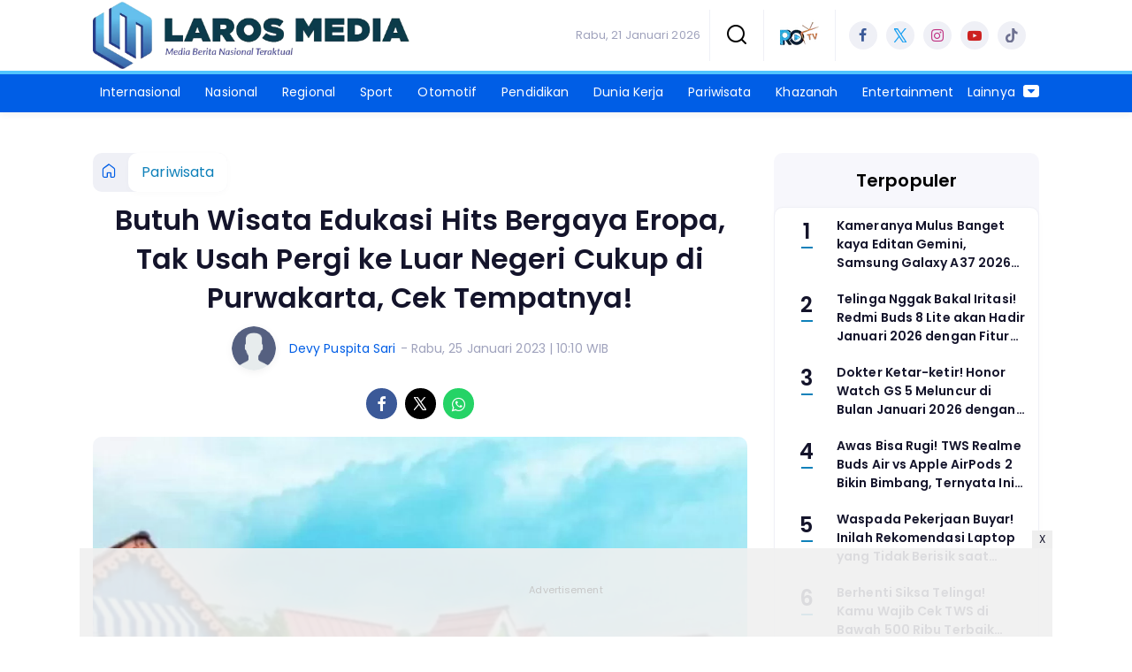

--- FILE ---
content_type: text/html; charset=UTF-8
request_url: https://www.laros.id/pariwisata/pr-2397033893/butuh-wisata-edukasi-hits-bergaya-eropa-tak-usah-pergi-ke-luar-negeri-cukup-di-purwakarta-cek-tempatnya
body_size: 15659
content:
<!DOCTYPE html>
<html lang="id">
    <head>
        <link href="//securepubads.g.doubleclick.net" rel="dns-prefetch">
    <link href="//googleads.g.doubleclick.net" rel="dns-prefetch">
    <link href="//pagead2.googlesyndication.com" rel="dns-prefetch">
    <link href="//fonts.googleapis.com" rel="dns-prefetch">
    <link href="//assets.promediateknologi.id" rel="dns-prefetch">
    <link href="//www.laros.id" rel="dns-prefetch">
    <link href="//tpc.googlesyndication.com" rel="dns-prefetch">

    <title>Butuh Wisata Edukasi Hits Bergaya Eropa, Tak Usah Pergi ke Luar Negeri Cukup di Purwakarta, Cek Tempatnya!  - Laros Media</title>
    <meta name="description" content="Gak perlu jauh liburan ke Eropa Purwakarta juga punya Loch tempat bergaya Eropa yang hits abis dijamin Instagramable banget">
    <meta name="keywords" content="Eropa, Urban Farming, wisata edukasi, purwakarta ">
    <meta name="author" content="Devy Puspita Sari">
    <meta charset="utf-8">
    <meta http-equiv="X-UA-Compatible" content="IE=edge,chrome=1">
    <meta name="viewport" content="width=device-width">
    <meta name="msapplication-TileColor" content="#ffffff">
    <meta name="msapplication-TileImage"
        content="https://static.promediateknologi.id/promedia/news/desktop/images/favicon/ms-icon-144x144.png?v=1042">
    <meta name="theme-color" content="#ffffff">
    <meta name="robots" content="index, follow, max-image-preview:large">
    <meta name="googlebot-news" content="index,follow" />
    <meta name="googlebot" content="index,follow" />
    <meta name="language" content="id" />
    <meta name="geo.country" content="id" />
    <meta http-equiv="content-language" content="In-Id" />
    <meta name="geo.placename" content="Indonesia" />
    <!-- s: fb meta -->
    <meta property="og:type" content="article" />
    <meta property="og:url" content="https://www.laros.id/pariwisata/pr-2397033893/butuh-wisata-edukasi-hits-bergaya-eropa-tak-usah-pergi-ke-luar-negeri-cukup-di-purwakarta-cek-tempatnya" />
    <meta property="og:title" content="Butuh Wisata Edukasi Hits Bergaya Eropa, Tak Usah Pergi ke Luar Negeri Cukup di Purwakarta, Cek Tempatnya!  - Laros Media" />
    <meta property="og:description" content="Gak perlu jauh liburan ke Eropa Purwakarta juga punya Loch tempat bergaya Eropa yang hits abis dijamin Instagramable banget" />
    <meta property="og:image" content="https://assets.promediateknologi.id/crop/0x0:0x0/1200x800/webp/photo/2023/01/25/2558835075.jpg" />
    <meta property="og:site_name" content="Butuh Wisata Edukasi Hits Bergaya Eropa, Tak Usah Pergi ke Luar Negeri Cukup di Purwakarta, Cek Tempatnya!  - Laros Media" />
    <meta property="fb:app_id" content="1073955156075669" />
    <meta property="fb:pages" content="309698722794831" />
    <!-- e: fb meta -->

    <!-- S:tweeter card -->
    <meta name="twitter:card" content="summary_large_image" />
    <meta name="twitter:site" content="@promedia" />
    <meta name="twitter:creator" content="@promedia">
    <meta name="twitter:title" content="Butuh Wisata Edukasi Hits Bergaya Eropa, Tak Usah Pergi ke Luar Negeri Cukup di Purwakarta, Cek Tempatnya!  - Laros Media" />
    <meta name="twitter:description" content="Gak perlu jauh liburan ke Eropa Purwakarta juga punya Loch tempat bergaya Eropa yang hits abis dijamin Instagramable banget" />
    <meta name="twitter:image" content="https://assets.promediateknologi.id/crop/0x0:0x0/1200x800/webp/photo/2023/01/25/2558835075.jpg" />
    <!-- E:tweeter card -->

    <meta name="content_PublishedDate" content="2023-01-25 10:10:00" />
    <meta name="content_Category" content="Pariwisata" />
    <meta name="content_Author" content="Devy Puspita Sari" />
    <meta name="content_Editor" content="Fabby Nidufias D" />
    <meta name="content_ID" content="7033893" />
    <meta name="content_Type" content="Standard" />
    <meta name="content_Source" content="" />
    <meta name="content_Lipsus" content="" />
    <meta name="content_Tag" content="Eropa, Urban Farming, wisata edukasi, purwakarta " />
    <meta name="content_AuthorID" content="17602" />
    <meta name="content_EditorID" content="6436" />

                <link href="https://static.promediateknologi.id/promedia/network/239/desktop/images/favicon/favicon-96x96.png?v=1234" rel="shortcut icon" type="image/x-icon" />
                <link rel="amphtml" href="https://www.laros.id/pariwisata/amp/pr-2397033893/butuh-wisata-edukasi-hits-bergaya-eropa-tak-usah-pergi-ke-luar-negeri-cukup-di-purwakarta-cek-tempatnya" data-component-name="amp:html:link">
            <link rel="canonical" href="https://www.laros.id/pariwisata/pr-2397033893/butuh-wisata-edukasi-hits-bergaya-eropa-tak-usah-pergi-ke-luar-negeri-cukup-di-purwakarta-cek-tempatnya" />

        <link
            href="https://fonts.googleapis.com/css2?family=Poppins:ital,wght@0,400;0,600;0,700;1,400;1,600;1,700&display=swap"
            rel="stylesheet">
                <link rel="preconnect" href="https://fonts.gstatic.com">
        <link rel="preconnect" href="https://fonts.gstatic.com">
        <link rel="stylesheet" href="https://static.promediateknologi.id/promedia/news/desktop/css/style.min.css?v=1064"
            type="text/css">

                    <link rel="stylesheet"
                href="https://static.promediateknologi.id/promedia/network/239/desktop/css/custom.min.css?v=1445"
                type="text/css">
        
        <script src="https://static.promediateknologi.id/promedia/news/desktop/js/jquery-1.12.0.min.js?v=1016" type="1f3e5c75892265718521cba6-text/javascript"></script>

        <script async src='https://propsid.b-cdn.net/gpt/pti/laros.js' type="1f3e5c75892265718521cba6-text/javascript"></script>
        
        <!-- HTML5 shim and Respond.js for IE8 support of HTML5 elements and media queries -->
        <!-- WARNING: Respond.js doesn't work if you view the page via file:// -->
        <!--[if lt IE 9]>
                                <script src="https://oss.maxcdn.com/html5shiv/3.7.3/html5shiv.min.js"></script>
                                <script src="https://oss.maxcdn.com/respond/1.4.2/respond.min.js"></script>
                                <![endif]-->
                <meta name="google-site-verification" content="qPUXU9VUqV2J5qoQE_nrif2L7_SWYDKdr3Vy_Lafanw" />
<meta name='dailymotion-domain-verification' content='dmza6p6nq81l448ar' />
<script type="1f3e5c75892265718521cba6-text/javascript">
  dataLayer = [{
    "published_date": "2023-01-25 10:10:00",
    "rubrik": "Pariwisata",
    "penulis": "Devy Puspita Sari",
    "editor": "Fabby Nidufias D",
    "id": "7033893",
    "source": "",
    "topic": "",
    "tag": "Eropa, Urban Farming, wisata edukasi, purwakarta ",
    "penulis_id": "17602",
    "editor_id": "6436"
  }];
</script>
<!-- Google Tag Manager -->
<script type="1f3e5c75892265718521cba6-text/javascript">(function(w,d,s,l,i){w[l]=w[l]||[];w[l].push({'gtm.start':
new Date().getTime(),event:'gtm.js'});var f=d.getElementsByTagName(s)[0],
j=d.createElement(s),dl=l!='dataLayer'?'&l='+l:'';j.async=true;j.src=
'https://www.googletagmanager.com/gtm.js?id='+i+dl;f.parentNode.insertBefore(j,f);
})(window,document,'script','dataLayer','GTM-M9DW766');</script>
<!-- End Google Tag Manager -->

<!-- Start GPT Tag -->
<script async src='https://www.googletagservices.com/tag/js/gpt.js' type="1f3e5c75892265718521cba6-text/javascript"></script>
<!-- End GPT Tag -->        <link rel="manifest" href="https://assets.promediateknologi.id/promedia/sw/manifest.json">
        <script async src="https://pagead2.googlesyndication.com/pagead/js/adsbygoogle.js?client=ca-pub-8400307307701650" crossorigin="anonymous" type="1f3e5c75892265718521cba6-text/javascript"></script>
            <script src="https://jsc.mgid.com/site/761353.js" async type="1f3e5c75892265718521cba6-text/javascript"></script>

        
                <script type="application/ld+json">
            {
                "@context": "http://schema.org",
                "@type": "WebPage",
                "headline": "Butuh Wisata Edukasi Hits Bergaya Eropa, Tak Usah Pergi ke Luar Negeri Cukup di Purwakarta, Cek Tempatnya!  - Laros Media",
                "url": "https://www.laros.id/pariwisata/pr-2397033893/butuh-wisata-edukasi-hits-bergaya-eropa-tak-usah-pergi-ke-luar-negeri-cukup-di-purwakarta-cek-tempatnya",
                "datePublished": "2023-01-25T10:10:00+0700",
                "dateModified": "2023-01-25T10:10:00+0700",
                "image": "https://assets.promediateknologi.id/crop/0x0:0x0/1200x800/webp/photo/2023/01/25/2558835075.jpg",
                "thumbnailUrl" : "https://assets.promediateknologi.id/crop/0x0:0x0/1200x800/webp/photo/2023/01/25/2558835075.jpg"
            }
        </script>

                <script type="application/ld+json">
            {
              "@context": "http://schema.org",
              "@type": "NewsArticle",
              "mainEntityOfPage": {
                "@type": "WebPage",
                "@id": "https://www.laros.id/pariwisata/pr-2397033893/butuh-wisata-edukasi-hits-bergaya-eropa-tak-usah-pergi-ke-luar-negeri-cukup-di-purwakarta-cek-tempatnya"
              },
              "headline": "Butuh Wisata Edukasi Hits Bergaya Eropa, Tak Usah Pergi ke Luar Negeri Cukup di Purwakarta, Cek Tempatnya!  - Laros Media",
              "image": {
                "@type": "ImageObject",
                "url": "https://assets.promediateknologi.id/crop/0x0:0x0/1200x800/webp/photo/2023/01/25/2558835075.jpg",
                "height": 500,
                "width": 750
              },
              "datePublished": "2023-01-25T10:10:00+0700",
              "dateModified": "2023-01-25T10:10:00+0700",
              "author": {
                "@type": "Person",
                "name": "Devy Puspita Sari"
              },
               "publisher": {
                "@type": "Organization",
                "name": "Laros Media",
                "url": "https://www.laros.id",
                "logo": {
                "@type": "ImageObject",
                "url": "https://static.promediateknologi.id/promedia/network/239/desktop/images/logo.png?v=1022",
                "width": 600,
                "height": 60
                }

              },
              "description": "Gak perlu jauh liburan ke Eropa Purwakarta juga punya Loch tempat bergaya Eropa yang hits abis dijamin Instagramable banget"
            }
        </script>
        
        
                <script type="application/ld+json">
            {
                "@context": "https://schema.org",
                "@type": "BreadcrumbList",
                "itemListElement":
                [
                    {
                        "@type": "ListItem",
                        "position": 1,
                        "item":
                        {
                            "@id": "https://www.laros.id",
                            "name": "Home"
                        }
                    },
                    {
                        "@type": "ListItem",
                        "position": 2,
                        "item":
                        {
                            "@id": "https://www.laros.id/pariwisata",
                            "name": "Pariwisata"
                        }
                    }
                ]
            }
        </script>
        
                
    </head>

    <body>
        <script type="1f3e5c75892265718521cba6-text/javascript">
        var __base_url = "https://www.laros.id/";
        var __csrf_token = "uN7AXASNBDXsfhaL5grWUKfUlLl6h6HOrxthexl0";
        var __domain = "www.laros.id";
        </script>
        <!-- Google Tag Manager (noscript) -->
<noscript><iframe src="https://www.googletagmanager.com/ns.html?id=GTM-M9DW766"
height="0" width="0" style="display:none;visibility:hidden"></iframe></noscript>
<!-- End Google Tag Manager (noscript) -->

        
        <!-- header -->
<header class="header">
    <div class="header__middle">
        <div class="row container clearfix">
            <div class="col-offset-fluid clearfix">
                <div class="col-bs12-5">
                    <div class="logo">
                                              <a href="https://www.laros.id">
                                                  <img src="https://static.promediateknologi.id/crop/0x0:0x0/0x0/webp/promedia/network/239/desktop/images/logo.png?v=1183" alt="logo" width="240" height="240">
                        </a>
                    </div>
                </div>
                <div class="col-bs12-7">
                    <ul class="network__menu">
                        <li>
                            <date>Rabu, 21 Januari 2026</date>
                        </li>

                          <!--- network -->
                          
                        <li>
                            <a href="#"><span class="icon icon-small icons-search"></span></a>
                            <ul class="text-center w-200">
                                <li class="network__menu__search">
                                    <form action="https://www.laros.id/search" class="search__bar">
                                        <input type="text" placeholder="Cari" name="q" id="search" class="search__input">
                                        <input type="submit" class="search__submit">
                                        <span class="icon icon-search"></span>
                                    </form>
                                </li>
                            </ul>
                        </li>
                                                <li>
                            <div class="nav__tv">
								<a class="logo-tv" href="https://www.laros.id/tv">
									                                        <img src="https://static.promediateknologi.id/crop/0x0:0x0/44x44/webp/promedia/news/desktop/images/logo_tv.png?v=1034" alt="logo-tv" width="44" height="44">
                                    								</a>
							</div>
                        </li>
                                                
                        <li>
                            <div class="social social--header clearfix">
                                <div class="social__item">
                                    <a href="https://www.facebook.com/larosmediaberjaringan?mibextid=9R9pXO" target="_blank" class="social__link social__link--facebook">
                                        <span class="icon icon-facebook"></span>
                                    </a>
                                </div>
                                <div class="social__item">
                                    <a href="https://twitter.com/LarosMedia" target="_blank" class="social__link social__link--twitter">
                                        <span class="icon icon-twitter"></span>
                                    </a>
                                </div>
                                <div class="social__item">
                                    <a href="https://instagram.com/larosmedianetwork?igshid=MTk0NTkyODZkYg%3D%3D&amp;utm_source=qr" target="_blank" class="social__link social__link--instagram">
                                        <span class="icon icon-instagram"></span>
                                    </a>
                                </div>

                                <div class="social__item">
                                    <a href="https://youtube.com/@larosmediatv?si=_gF-8V6Pox2Bu63t" target="_blank" class="social__link social__link--youtube">
                                        <span class="icon icon-youtube"></span>
                                    </a>
                                </div>
                                <div class="social__item">
                                    <a href="https://www.tiktok.com/@larosmedia?_t=8hcegYqza3V&amp;_r=1" target="_blank" class="social__link social__link--tiktok">
                                        <span class="icon icon-tiktok"></span>
                                    </a>
                                </div>
                                                            </div>
                        </li>
                    </ul>
                </div>
            </div>
        </div>
    </div>
    <div class="header__bottom">
        <div class="row container clearfix">
            <div class="col-offset-fluid clearfix">
                <div class="col-bs10-10">
                    <nav class="nav">
                                                 <div class="nav__home"><a href="https://www.laros.id" title="Home"><span class="icon icon-xsmall icons-home"></span></a></div>
                                                <ul class="nav__wrap">
                            
                            
                            <li><a href="https://www.laros.id/internasional">Internasional</a>
                                    
                                                                </li>
                            
                            <li><a href="https://www.laros.id/nasional">Nasional</a>
                                    
                                                                </li>
                            
                            <li><a href="https://www.laros.id/regional">Regional</a>
                                    
                                                                </li>
                            
                            <li><a href="https://www.laros.id/sport">Sport</a>
                                    
                                                                </li>
                            
                            <li><a href="https://www.laros.id/otomotif">Otomotif</a>
                                    
                                                                </li>
                            
                            <li><a href="https://www.laros.id/pendidikan">Pendidikan</a>
                                    
                                                                </li>
                            
                            <li><a href="https://www.laros.id/dunia-kerja">Dunia Kerja</a>
                                    
                                                                </li>
                            
                            <li><a href="https://www.laros.id/pariwisata">Pariwisata</a>
                                    
                                                                </li>
                            
                            <li><a href="https://www.laros.id/khazanah">Khazanah</a>
                                    
                                                                </li>
                            
                            <li><a href="https://www.laros.id/entertainment">Entertainment</a>
                                    
                                    
                                                                                </ul>

                                                <div class="nav__more">
                            <a href="javascript:void(0)">Lainnya <span class="icon icon-caret-down"></span></a>
                            <ul class="nav__wrap more">

                                                                <li><a href="https://www.laros.id/gaya-hidup">Gaya Hidup</a></li>
                                                                <li><a href="https://www.laros.id/hai-bunda">Hai Bunda</a></li>
                                                                <li><a href="https://www.laros.id/fakta-menarik">Fakta Menarik</a></li>
                                                                <li><a href="https://www.laros.id/iptek">Iptek</a></li>
                                                                                                    <li><a href="https://www.laros.id/video">Video</a></li>
                                    <li><a href="https://www.laros.id/image">Photo</a></li>
                                
                            </ul>
                        </div>
                        
                    </nav>
                </div>
            </div>
        </div>
    </div>
</header>
        
                <!-- ads skin -->
<div class="row ads__stick__wrap clearfix">
<div class="kcm ads__stick js--stick">
    <div class="ads__stick__fluid ads__stick__fluid--left">
        <div class="ads__stick--left">
            <div id='div-gpt-ad-desktopSkinAdsLeftDetail'>
              <script type="1f3e5c75892265718521cba6-text/javascript">
                googletag.cmd.push(function() { googletag.display('div-gpt-ad-desktopSkinAdsLeftDetail'); });
              </script>
            </div>
        </div>
    </div>
    <div class="ads__stick__fluid ads__stick__fluid--right">
        <div class="ads__stick--right">
            <div id='div-gpt-ad-desktopSkinAdsRightDetail'>
              <script type="1f3e5c75892265718521cba6-text/javascript">
                googletag.cmd.push(function() { googletag.display('div-gpt-ad-desktopSkinAdsRightDetail'); });
              </script>
            </div>
        </div>
    </div>
</div>
</div>        

        <!-- adbro -->


    <!-- content -->
    <div class="row clearfix">
        <div class="container clearfix">
            <div class="col-offset-fluid clearfix">
                <div class="col-bs12-12">


                  <!-- ads top -->
<div class="ads__top">
   	<div id='div-gpt-ad-desktopTopDetail'>
	  <script type="1f3e5c75892265718521cba6-text/javascript">
	    googletag.cmd.push(function() { googletag.display('div-gpt-ad-desktopTopDetail'); });
	  </script>
	</div>
</div>                  

                </div>

                <div class="col-bs10-7">

                    <!-- header -->
                    <section class="read__header clearfix">
                        <div class="breadcrumb clearfix">
                            <ul class="breadcrumb__wrap">
                                <li class="breadcrumb__item"><a class="breadcrumb__link" href="https://www.laros.id"><i
                                            class="icon-xsmall icons-home"></i></a></li>
                                <li class="breadcrumb__item"><a class="breadcrumb__link"
                                        href="https://www.laros.id/pariwisata">Pariwisata</a>
                                </li>
                            </ul>
                        </div>
                        <div class="read__header mt2 clearfix">

                            <h1 class="read__title"> Butuh Wisata Edukasi Hits Bergaya Eropa, Tak Usah Pergi ke Luar Negeri Cukup di Purwakarta, Cek Tempatnya!  </h1>

                            <div class="read__info">
                                <div class="read__info__img">
                                                                       <img src="https://static.promediateknologi.id/promedia/news/desktop/images/user-author.png?v=2" alt="photo author" width="50" height="50">
                                   
								</div>
                                <div class="read__info__author">
                                    <a href="https://www.laros.id/author/17602/Devy-Puspita-Sari">Devy Puspita Sari</a>
                                </div>
                                <div class="read__info__date">
                                    - Rabu, 25 Januari 2023 | 10:10 WIB
                                </div>
                            </div>

                            <div class="social social--article clearfix">
    <div class="social__item">
        <a href="javascript:void(0)" class="social__link social__link--facebook" onclick="if (!window.__cfRLUnblockHandlers) return false; fb_share(&quot;Butuh Wisata Edukasi Hits Bergaya Eropa, Tak Usah Pergi ke Luar Negeri Cukup di Purwakarta, Cek Tempatnya! &quot;, &quot;https://www.laros.id/pariwisata/pr-2397033893/butuh-wisata-edukasi-hits-bergaya-eropa-tak-usah-pergi-ke-luar-negeri-cukup-di-purwakarta-cek-tempatnya&quot;)" data-cf-modified-1f3e5c75892265718521cba6-="">
            <span class="icon icon-facebook"></span>
        </a>
    </div>
    <div class="social__item">
        <a href="javascript:void(0)" class="social__link social__link--twitter" onclick="if (!window.__cfRLUnblockHandlers) return false; tweet_share(&quot;Butuh Wisata Edukasi Hits Bergaya Eropa, Tak Usah Pergi ke Luar Negeri Cukup di Purwakarta, Cek Tempatnya!  https://www.laros.id/pariwisata/pr-2397033893/butuh-wisata-edukasi-hits-bergaya-eropa-tak-usah-pergi-ke-luar-negeri-cukup-di-purwakarta-cek-tempatnya&quot;)" data-cf-modified-1f3e5c75892265718521cba6-="">
            <span class="icon icon-twitter"></span>
        </a>
    </div>
        <div class="social__item">
        <a href="https://api.whatsapp.com/send?text=Butuh Wisata Edukasi Hits Bergaya Eropa  Tak Usah Pergi ke Luar Negeri Cukup di Purwakarta  Cek Tempatnya   https://www.laros.id/pariwisata/pr-2397033893/butuh-wisata-edukasi-hits-bergaya-eropa-tak-usah-pergi-ke-luar-negeri-cukup-di-purwakarta-cek-tempatnya" class="social__link social__link--whatsapp">
            <span class="icon icon-whatsapp"></span>
        </a>
    </div>
        
</div>


                            <div class="photo">
    <div class="photo__img">
                    <img src="https://assets.promediateknologi.id/crop/0x0:0x0/1200x800/webp/photo/2023/01/25/2558835075.jpg" alt="Butuh Wisata Edukasi Hits Bergaya Eropa Tak Usah Ke Luar Negeri Cukup ke Purwakarta Cek Tempatnya  (Wisata.purwakarta)" width="700" height="500">
            </div>
    <div class="photo__caption">Butuh Wisata Edukasi Hits Bergaya Eropa Tak Usah Ke Luar Negeri Cukup ke Purwakarta Cek Tempatnya  (Wisata.purwakarta)</div>
</div>


                        </div>
                    </section>
                    <!-- ads under image-->

<center>
                        <div class="ads mt3 clearfix">
                <div class="ads--stick">
                    <div id='div-gpt-ad-mobileUnderImage'>
                        <script type="1f3e5c75892265718521cba6-text/javascript">
                            googletag.cmd.push(function() {
                                googletag.display('div-gpt-ad-mobileUnderImage');
                            });
                        </script>
                    </div>
                </div>
            </div>
                    </center>
                    
                    <div class="read__article clearfix js--tower-parent">
                        <div class="col-bs10-7 col-offset-0">

                            <!-- content -->
                            <article class="read__content clearfix">
                                <p> <!--img1--> </p> <p><strong>Laros Media -</strong> <a href="https://www.laros.id/tag/purwakarta-">Purwakarta </a>memiliki banyak tempat wisata yang seru yang patut kamu kunjungi.</p> <p>Salah satunya ada <a href="https://www.laros.id/tag/wisata-edukasi">wisata edukasi</a> yang hits di Purwakarta bergaya <a href="https://www.laros.id/tag/eropa">Eropa</a>.</p> <p>Kamu tidak usah repot-repot pergi ke Eropa dengan menghabiskan banyak uang tapi kamu cukup datang ke <a href="https://www.laros.id/tag/urban-farming">Urban Farming</a> Purwakarta.</p> <p><strong>Baca Juga: <a href="https://www.laros.id/pariwisata/pr-2397000394/bagi-kamu-pecinta-raffting-aceh-punya-loch-tempat-pacu-adrenalin-terbaik-simak-yuuk">Bagi Kamu Pecinta Raffting Aceh Punya Loch Tempat Pacu Adrenalin Terbaik, Simak yuuk?</a></strong></p> <p>Dijamin tempatnya seru dan menyenangkan apalagi banyak spot foto yang sangat menarik yang Instagramable.</p><center>
    <div class="ads mt3 clearfix">
        <div class="ads__box">
            <div id='div-gpt-ad-desktopInArticle'>
                <script type="1f3e5c75892265718521cba6-text/javascript">
                    googletag.cmd.push(function() { googletag.display('div-gpt-ad-desktopInArticle'); });
                </script>
            </div>
        </div>
    </div>
</center> <p>Disini kamu akan belajar bercocok tanam, dikelilingi dengan bangunan rumah warna-warni.</p> <p>Dimana bangunan rumah tersebut menyerupai bangunan ala Eropa yang sangat indah dan menarik.</p> <p><strong>Baca Juga: <a href="https://www.laros.id/pariwisata/pr-2397001291/gunung-kelud-kediri-tempat-offroad-terbaik-pernah-dipakai-syuting-my-trip-my-adventure">Gunung Kelud Kediri Tempat Offroad Terbaik Pernah Dipakai Syuting My Trip My Adventure</a></strong></p> <p>Urban Farming ini cocok dikunjungi bersama keluarga untuk menghabiskan masa liburan.</p> <p>Apalagi Susana di Urban Farming ini masih terasa sangat sejungbdan segar cocok buat melepas rasa penat yang ada.</p> <p>Apalagi latar spot foto rumah yang bergaya Eropa ini bisa dijadikan destinasi foto terbaik buat kamu.</p> <p><strong>Baca Juga: <a href="https://www.laros.id/pariwisata/pr-2397000851/desa-wisata-cibuntu-kuningan-pernah-dinobatkan-tingkat-asean-simak-keunggulannya">Desa Wisata Cibuntu Kuningan Pernah Dinobatkan Tingkat ASEAN, Simak Keunggulannya! </a></strong></p> <p>Disini juga terdapat kebun binatang mini yang cocok buat di kenalkan kepada anak-anak diajamin puas dan menyenangkan.</p> <p>Jadi tunggu apalagi jika kamu butuh healing kamu wajib coba berlibur ke Urban Farming Purwakarta ini dijamin tempatnya Instagramable banget.***</p>
                            </article>

                            

                            <!-- selanjutnya -->
                            							<section class="read__next mt3 clearfix">
								<div class="read__next__img">
								    <a href="https://www.laros.id/pariwisata/pr-2396996236/6-oleh-oleh-khas-ciamis-yang-terkenal-yuuk-intip">
								        <img src="https://assets.promediateknologi.id/crop/0x0:0x0/120x70/webp/photo/2023/01/24/3968387165.jpg" alt="6 Oleh-oleh Khas Ciamis yang Terkenal, Yuuk Intip!" width="120" height="70">
								    </a>
								</div>
								<div class="read__next__img__box clearfix">
								    <h3>Artikel Selanjutnya</h3>
								    <h2 class="read__next__title">
								        <a href="https://www.laros.id/pariwisata/pr-2396996236/6-oleh-oleh-khas-ciamis-yang-terkenal-yuuk-intip" class="recomend__link">6 Oleh-oleh Khas Ciamis yang Terkenal, Yuuk Intip!</a>
								    </h2>
								</div>
                                <a href="https://www.laros.id/pariwisata/pr-2396996236/6-oleh-oleh-khas-ciamis-yang-terkenal-yuuk-intip" class="recomend__link">
                                    <i class="icon-angle-right"></i>
                                </a>
							</section>
                            
                            <section class="read__tagging clearfix">
                                <div class="disclaimer">Dilarang mengambil dan/atau menayangkan ulang sebagian atau keseluruhan artikel <br>di atas untuk konten akun media sosial komersil tanpa seizin redaksi.</div>
                            </section>

                                                            <p>
                                    <a>Editor: Fabby Nidufias D</a>
                                </p>
                                                        
                            


                            <center>
                                <div style="margin: 10px 0 30px 0">
                                                                        <div style="margin-top: 50px;">
<div id="bn_0uKe3TJc91"></div><script type="1f3e5c75892265718521cba6-text/javascript">'use strict';(function(e,c,p,q){function v(){c.removeEventListener("scroll",v);k()}function z(){w=new IntersectionObserver(function(a){a.forEach(function(b){b.isIntersecting&&(w.unobserve(b.target),A?r(c,"scroll",v):k())})},{root:null,rootMargin:"400px 200px",threshold:0});w.observe(f)}function k(){if(f=f||c.getElementById("bn_"+p)){f.innerHTML="";f.id="bn_"+B;if(e.name&&"google_ads_iframe_/"==e.name.substring(0,19)){var a=e.parent.document,b=a.createElement("div");a=a.getElementById(e.name).parentNode;
a.parentNode.appendChild(b);b.style.setProperty("margin-top",-a.offsetHeight+"px","important");b.append(f);q+=".dfp"}(g=C.getElementById("rcMain"))?d=g.contentWindow:I(C);x={act:"init",id:p,rnd:B,ms:D,lt:q,tms:J,ta:K==top};d.rcMain?d.postMessage(x,E):d.rcBuf.push(x)}else l("!bn")}function L(a,b,y,t){function F(){var u=b.createElement("script");u.src=a;u.onerror=function(){m++;5>m?setTimeout(F,10):l(m+"!"+a)};u.onload=function(){t&&t();m&&l(m+"!"+a)};y.appendChild(u)}var m=0;F()}function I(a){try{g=
a.createElement("iframe"),g.style.setProperty("display","none","important"),g.id="rcMain",a.body.insertBefore(g,a.body.children[0]),d=g.contentWindow,n=d.document,n.open(),n.close(),G=n.body,Object.defineProperty(d,"rcBuf",{enumerable:!1,configurable:!1,writable:!1,value:[]}),L("https://go.rcvlink.com/static/main.js",n,G,function(){for(var b;d.rcBuf&&(b=d.rcBuf.shift());)d.postMessage(b,E)})}catch(b){H(b)}}function r(a,b,y,t){a.addEventListener(b,y,t)}function M(a,b){b=b||0;return Math.round(a*Math.pow(10,b))/
Math.pow(10,b)}function H(a){l(a.name+": "+a.message+"\t"+(a.stack?a.stack.replace(a.name+": "+a.message,""):""))}function l(a){console.error(a);(new Image).src="https://go.rcvlinks.com/err/?code="+p+"&ms="+((new Date).getTime()-D)+"&ver="+N+"&text="+encodeURIComponent(a)}try{var N="251015-0118",E=location.origin||location.protocol+"//"+location.hostname+(location.port?":"+location.port:""),f=c.getElementById("bn_"+p),B=Math.random().toString(36).substring(2,15),D=(new Date).getTime(),w,O=!("IntersectionObserver"in
e),x,g,d,n,G,A=c.body.clientHeight>e.innerHeight,h=e;for(;h;){try{var J=M(h.performance.now());var K=h;var C=h.document}catch(a){}if(h==top)break;h=h.parent}f?"scroll"==q?A?r(c,"scroll",v):k():"lazy"==q?O?k():"loading"==c.readyState?r(c,"DOMContentLoaded",z):z():k():"loading"==c.readyState?r(c,"DOMContentLoaded",k):l("!bn")}catch(a){H(a)}})(window,document,"0uKe3TJc91","");
</script>
</div>
                                </div>
                            </center>




                            <!-- tagging -->
                            <section class="read__tagging mt3 clearfix">
                                <!-- tagging -->
<section class="read__tagging mt3 clearfix">
    <h3 class="title"><span>Tags</span></h3>
    <div class="tag tag--article clearfix">
        <ul class="tag__list">
                            <li><h4><a href="https://www.laros.id/tag/Eropa">Eropa</a></h4></li>
                            <li><h4><a href="https://www.laros.id/tag/Urban-Farming">Urban Farming</a></h4></li>
                            <li><h4><a href="https://www.laros.id/tag/wisata-edukasi">wisata edukasi</a></h4></li>
                            <li><h4><a href="https://www.laros.id/tag/purwakarta-">purwakarta </a></h4></li>
                    </ul>
    </div>
</section>
                            </section>


                            <!-- Profeeds -->
                            <!-- <div id="profeed" data-id="2397033893" data-width="100%"></div> -->


                            <!-- komen -->
                            

                            <center>
                                <div style="margin: 10px 0 30px 0">
                                <!-- ads mgid -->
                                    <div data-type="_mgwidget" data-widget-id="1225754" ></div>
        <script type="1f3e5c75892265718521cba6-text/javascript">(function(w,q){w[q]=w[q]||[];w[q].push(["_mgc.load"])})(window,"_mgq");</script>                                </div>
                            </center>


                        </div>
                        <div class="col-bs10-10 col-offset-0">
                            <!-- related -->
                                                            <section class="read__comment mt3 clearfix">
                                    <h3 class="title"><span>Artikel Terkait</span></h3>
                                    <div class="read__related clearfix">
                                        <ul class="related__list clearfix">
                                                                                            <li>
                                                    <div class="related__img">
                                                        <a href="https://www.laros.id/pariwisata/pr-2396996236/6-oleh-oleh-khas-ciamis-yang-terkenal-yuuk-intip">
                                                            <img src="https://assets.promediateknologi.id/crop/0x0:0x0/188x113/webp/photo/2023/01/24/3968387165.jpg" alt="6 Oleh-oleh Khas Ciamis yang Terkenal, Yuuk Intip!" width="120" height="80">
                                                        </a>
                                                    </div>
                                                    <h2 class="related__title">
                                                        <a href="https://www.laros.id/pariwisata/pr-2396996236/6-oleh-oleh-khas-ciamis-yang-terkenal-yuuk-intip"
                                                            class="related__link">6 Oleh-oleh Khas Ciamis yang Terkenal, Yuuk Intip!</a>
                                                    </h2>
                                                </li>
                                                                                            <li>
                                                    <div class="related__img">
                                                        <a href="https://www.laros.id/pariwisata/pr-2396996576/hobby-tantangan-di-ciamis-ada-loch-tempat-yang-wajib-kamu-kunjungi-dateng-yuuk">
                                                            <img src="https://assets.promediateknologi.id/crop/0x0:0x0/188x113/webp/photo/2023/01/24/2001922398.jpg" alt="Hobby Tantangan! Di Ciamis Ada Loch Tempat yang Wajib Kamu Kunjungi, Dateng yuuk?" width="120" height="80">
                                                        </a>
                                                    </div>
                                                    <h2 class="related__title">
                                                        <a href="https://www.laros.id/pariwisata/pr-2396996576/hobby-tantangan-di-ciamis-ada-loch-tempat-yang-wajib-kamu-kunjungi-dateng-yuuk"
                                                            class="related__link">Hobby Tantangan! Di Ciamis Ada Loch Tempat yang Wajib Kamu Kunjungi, Dateng yuuk?</a>
                                                    </h2>
                                                </li>
                                                                                            <li>
                                                    <div class="related__img">
                                                        <a href="https://www.laros.id/pariwisata/pr-2396997212/6-oleh-oleh-khas-cirebon-yang-patut-kamu-bawa-pulang">
                                                            <img src="https://assets.promediateknologi.id/crop/0x0:0x0/188x113/webp/photo/2023/01/24/752177240.jpg" alt="6 Oleh-oleh Khas Cirebon yang Patut Kamu Bawa Pulang" width="120" height="80">
                                                        </a>
                                                    </div>
                                                    <h2 class="related__title">
                                                        <a href="https://www.laros.id/pariwisata/pr-2396997212/6-oleh-oleh-khas-cirebon-yang-patut-kamu-bawa-pulang"
                                                            class="related__link">6 Oleh-oleh Khas Cirebon yang Patut Kamu Bawa Pulang</a>
                                                    </h2>
                                                </li>
                                                                                            <li>
                                                    <div class="related__img">
                                                        <a href="https://www.laros.id/pariwisata/pr-2396997547/waw-yummy-intip-kuliner-khas-cirebon-super-delicious">
                                                            <img src="https://assets.promediateknologi.id/crop/0x0:0x0/188x113/webp/photo/2023/01/24/1364612668.jpg" alt="Waw Yummy, Intip Kuliner Khas Cirebon super Delicious!" width="120" height="80">
                                                        </a>
                                                    </div>
                                                    <h2 class="related__title">
                                                        <a href="https://www.laros.id/pariwisata/pr-2396997547/waw-yummy-intip-kuliner-khas-cirebon-super-delicious"
                                                            class="related__link">Waw Yummy, Intip Kuliner Khas Cirebon super Delicious!</a>
                                                    </h2>
                                                </li>
                                                                                            <li>
                                                    <div class="related__img">
                                                        <a href="https://www.laros.id/pariwisata/pr-2396999769/empal-gentong-kuliner-unik-khas-cirebon-yang-wajib-kamu-rasakan-kelezatannya">
                                                            <img src="https://assets.promediateknologi.id/crop/0x0:0x0/188x113/webp/photo/2023/01/24/3890758280.jpg" alt="Empal Gentong Kuliner Unik Khas Cirebon yang Wajib Kamu Rasakan Kelezatannya" width="120" height="80">
                                                        </a>
                                                    </div>
                                                    <h2 class="related__title">
                                                        <a href="https://www.laros.id/pariwisata/pr-2396999769/empal-gentong-kuliner-unik-khas-cirebon-yang-wajib-kamu-rasakan-kelezatannya"
                                                            class="related__link">Empal Gentong Kuliner Unik Khas Cirebon yang Wajib Kamu Rasakan Kelezatannya</a>
                                                    </h2>
                                                </li>
                                                                                            <li>
                                                    <div class="related__img">
                                                        <a href="https://www.laros.id/pariwisata/pr-2397000113/berjuluk-kota-wali-intip-rekomendasi-tempat-wisata-religi-serta-ziarah-di-cirebon">
                                                            <img src="https://assets.promediateknologi.id/crop/0x0:0x0/188x113/webp/photo/2023/01/24/3777708224.jpg" alt="Berjuluk Kota Wali, Intip Rekomendasi Tempat Wisata Religi Serta Ziarah di Cirebon " width="120" height="80">
                                                        </a>
                                                    </div>
                                                    <h2 class="related__title">
                                                        <a href="https://www.laros.id/pariwisata/pr-2397000113/berjuluk-kota-wali-intip-rekomendasi-tempat-wisata-religi-serta-ziarah-di-cirebon"
                                                            class="related__link">Berjuluk Kota Wali, Intip Rekomendasi Tempat Wisata Religi Serta Ziarah di Cirebon </a>
                                                    </h2>
                                                </li>
                                                                                            <li>
                                                    <div class="related__img">
                                                        <a href="https://www.laros.id/pariwisata/pr-2397000394/bagi-kamu-pecinta-raffting-aceh-punya-loch-tempat-pacu-adrenalin-terbaik-simak-yuuk">
                                                            <img src="https://assets.promediateknologi.id/crop/0x0:0x0/188x113/webp/photo/2023/01/24/2730591041.jpg" alt="Bagi Kamu Pecinta Raffting Aceh Punya Loch Tempat Pacu Adrenalin Terbaik, Simak yuuk?" width="120" height="80">
                                                        </a>
                                                    </div>
                                                    <h2 class="related__title">
                                                        <a href="https://www.laros.id/pariwisata/pr-2397000394/bagi-kamu-pecinta-raffting-aceh-punya-loch-tempat-pacu-adrenalin-terbaik-simak-yuuk"
                                                            class="related__link">Bagi Kamu Pecinta Raffting Aceh Punya Loch Tempat Pacu Adrenalin Terbaik, Simak yuuk?</a>
                                                    </h2>
                                                </li>
                                                                                            <li>
                                                    <div class="related__img">
                                                        <a href="https://www.laros.id/pariwisata/pr-2397000851/desa-wisata-cibuntu-kuningan-pernah-dinobatkan-tingkat-asean-simak-keunggulannya">
                                                            <img src="https://assets.promediateknologi.id/crop/0x0:0x0/188x113/webp/photo/2023/01/24/2301999081.jpg" alt="Desa Wisata Cibuntu Kuningan Pernah Dinobatkan Tingkat ASEAN, Simak Keunggulannya! " width="120" height="80">
                                                        </a>
                                                    </div>
                                                    <h2 class="related__title">
                                                        <a href="https://www.laros.id/pariwisata/pr-2397000851/desa-wisata-cibuntu-kuningan-pernah-dinobatkan-tingkat-asean-simak-keunggulannya"
                                                            class="related__link">Desa Wisata Cibuntu Kuningan Pernah Dinobatkan Tingkat ASEAN, Simak Keunggulannya! </a>
                                                    </h2>
                                                </li>
                                                                                            <li>
                                                    <div class="related__img">
                                                        <a href="https://www.laros.id/pariwisata/pr-2397001291/gunung-kelud-kediri-tempat-offroad-terbaik-pernah-dipakai-syuting-my-trip-my-adventure">
                                                            <img src="https://assets.promediateknologi.id/crop/0x0:0x0/188x113/webp/photo/2023/01/24/2570611358.jpg" alt="Gunung Kelud Kediri Tempat Offroad Terbaik Pernah Dipakai Syuting My Trip My Adventure" width="120" height="80">
                                                        </a>
                                                    </div>
                                                    <h2 class="related__title">
                                                        <a href="https://www.laros.id/pariwisata/pr-2397001291/gunung-kelud-kediri-tempat-offroad-terbaik-pernah-dipakai-syuting-my-trip-my-adventure"
                                                            class="related__link">Gunung Kelud Kediri Tempat Offroad Terbaik Pernah Dipakai Syuting My Trip My Adventure</a>
                                                    </h2>
                                                </li>
                                                                                    </ul>
                                    </div>
                                </section>
                            
                            <!-- comment -->
                            
                            <center>
                                <div style="margin: 10px 0 30px 0">
                                                                    </div>
                            </center>
                            <center>
                                
                                <div style="margin: 10px 0 30px 0">

                                </div>
                            </center>
                            <center>
                                <!-- ads square -->
<div class="ads mt3 clearfix">
    <div class="ads__box">
       	<div id='div-gpt-ad-desktopRB3Detail'>
		  <script type="1f3e5c75892265718521cba6-text/javascript">
		    googletag.cmd.push(function() { googletag.display('div-gpt-ad-desktopRB3Detail'); });
		  </script>
		</div>
    </div>
</div>                            </center>

                            <!-- rekomend -->
                                                <section class="recomend mt3 clearfix">
                            <h3 class="title"><span>Rekomendasi</span></h3>
                                <div class="recomend__wrap">
                                                                    <div class="recomend__item">
                                        <div class="recomend__img">
                                            <a href="https://www.laros.id/iptek/23916588709/kameranya-mulus-banget-kaya-editan-gemini-samsung-galaxy-a37-2026-meluncur-dengan-fitur-ois">
                                                <img src="https://static.promediateknologi.id/crop/0x0:0x0/240x320/webp/photo/p1/239/2026/01/20/Desain-tanpa-judul-1-3869396318.jpg" width="240" height="320">
                                            </a>
                                        </div>
                                        <div class="recomend__box clearfix">
                                            <h2 class="recomend__title">
                                            <a href="https://www.laros.id/iptek/23916588709/kameranya-mulus-banget-kaya-editan-gemini-samsung-galaxy-a37-2026-meluncur-dengan-fitur-ois" class="recomend__link">Kameranya Mulus Banget kaya Editan Gemini, Samsung Galaxy A37 2026 Meluncur dengan Fitur OIS</a>
                                            </h2>
                                        </div>
                                    </div>
                                                                                                        <div class="recomend__item">
                                        <div class="recomend__img">
                                            <a href="https://www.laros.id/iptek/23916583465/telinga-nggak-bakal-iritasi-redmi-buds-8-lite-akan-hadir-januari-2026-dengan-fitur-super-cangih">
                                                <img src="https://static.promediateknologi.id/crop/0x0:0x0/240x320/webp/photo/p1/239/2026/01/19/Desain-tanpa-judul-3-2804612679.jpg" width="240" height="320">
                                            </a>
                                        </div>
                                        <div class="recomend__box clearfix">
                                            <h2 class="recomend__title">
                                            <a href="https://www.laros.id/iptek/23916583465/telinga-nggak-bakal-iritasi-redmi-buds-8-lite-akan-hadir-januari-2026-dengan-fitur-super-cangih" class="recomend__link">Telinga Nggak Bakal Iritasi! Redmi Buds 8 Lite akan Hadir Januari 2026 dengan Fitur Super Cangih</a>
                                            </h2>
                                        </div>
                                    </div>
                                                                                                        <div class="recomend__item">
                                        <div class="recomend__img">
                                            <a href="https://www.laros.id/iptek/23916588697/dokter-ketar-ketir-honor-watch-gs-5-meluncur-di-bulan-januari-2026-dengan-skrining-jantung-yang-akurat">
                                                <img src="https://static.promediateknologi.id/crop/0x0:0x0/240x320/webp/photo/p1/239/2026/01/20/Desain-tanpa-judul-2262652068.jpg" width="240" height="320">
                                            </a>
                                        </div>
                                        <div class="recomend__box clearfix">
                                            <h2 class="recomend__title">
                                            <a href="https://www.laros.id/iptek/23916588697/dokter-ketar-ketir-honor-watch-gs-5-meluncur-di-bulan-januari-2026-dengan-skrining-jantung-yang-akurat" class="recomend__link">Dokter Ketar-ketir! Honor Watch GS 5 Meluncur di Bulan Januari 2026 dengan Skrining Jantung yang Akurat</a>
                                            </h2>
                                        </div>
                                    </div>
                                    
                            </section>
                                                        

                            

                            <!-- latests -->
                            <section class="latest mt3 clearfix">
                                <h3 class="title"><span>Terkini</span></h3>
                                <div class="latest__wrap">
                                                                            <div class="latest__item">
                                                                                            <div class="latest__img">
                                                    <a href="https://www.laros.id/pariwisata/23915951234/rekomendasi-kolam-renang-tercantik-di-dunia-no-3-menawarkan-pengalaman-yang-penuh-adrenalin">
                                                        <img src="https://static.promediateknologi.id/crop/0x294:715x841/188x133/webp/photo/p1/239/2025/09/21/Kolam-Renang-564362914.jpg"
                                                            alt="Rekomendasi Kolam Renang Tercantik di Dunia, No 3 Menawarkan Pengalaman yang Penuh Adrenalin" width="188" height="133">
                                                    </a>
                                                </div>
                                                                                        <div class="latest__right">
                                                <h2 class="latest__title">
                                                    <a href="https://www.laros.id/pariwisata/23915951234/rekomendasi-kolam-renang-tercantik-di-dunia-no-3-menawarkan-pengalaman-yang-penuh-adrenalin"
                                                        class="latest__link">Rekomendasi Kolam Renang Tercantik di Dunia, No 3 Menawarkan Pengalaman yang Penuh Adrenalin</a>
                                                </h2>
                                                <date class="latest__date">
                                                    Minggu, 21 September 2025 | 13:30 WIB</date>
                                            </div>
                                        </div>
                                                                            <div class="latest__item">
                                                                                            <div class="latest__img">
                                                    <a href="https://www.laros.id/pariwisata/23915947953/liburan-bali-7-tempat-wisata-ikonik-yang-wajib-masuk-itinerary">
                                                        <img src="https://static.promediateknologi.id/crop/0x122:1080x762/188x133/webp/photo/p1/239/2025/09/26/SnapInstato_75367541_137174120913355_3788506019997487680_n-3159686661.jpg"
                                                            alt="Liburan Bali: 7 Tempat Wisata Ikonik yang Wajib Masuk Itinerary" width="188" height="133">
                                                    </a>
                                                </div>
                                                                                        <div class="latest__right">
                                                <h2 class="latest__title">
                                                    <a href="https://www.laros.id/pariwisata/23915947953/liburan-bali-7-tempat-wisata-ikonik-yang-wajib-masuk-itinerary"
                                                        class="latest__link">Liburan Bali: 7 Tempat Wisata Ikonik yang Wajib Masuk Itinerary</a>
                                                </h2>
                                                <date class="latest__date">
                                                    Sabtu, 20 September 2025 | 11:55 WIB</date>
                                            </div>
                                        </div>
                                                                            <div class="latest__item">
                                                                                            <div class="latest__img">
                                                    <a href="https://www.laros.id/pariwisata/23915737598/kabar-baik-bagi-warga-pemilik-nama-agus-gratis-masuk-tmii-selama-bulan-agustus-2025">
                                                        <img src="https://static.promediateknologi.id/crop/0x596:720x1095/188x133/webp/photo/p1/239/2025/08/16/TMII-4232023441.jpg"
                                                            alt="Kabar Baik! Bagi Warga Pemilik Nama Agus Gratis Masuk TMII selama Bulan Agustus 2025" width="188" height="133">
                                                    </a>
                                                </div>
                                                                                        <div class="latest__right">
                                                <h2 class="latest__title">
                                                    <a href="https://www.laros.id/pariwisata/23915737598/kabar-baik-bagi-warga-pemilik-nama-agus-gratis-masuk-tmii-selama-bulan-agustus-2025"
                                                        class="latest__link">Kabar Baik! Bagi Warga Pemilik Nama Agus Gratis Masuk TMII selama Bulan Agustus 2025</a>
                                                </h2>
                                                <date class="latest__date">
                                                    Sabtu, 16 Agustus 2025 | 10:30 WIB</date>
                                            </div>
                                        </div>
                                                                            <div class="latest__item">
                                                                                            <div class="latest__img">
                                                    <a href="https://www.laros.id/pariwisata/23915454282/7-panduan-liburan-bersama-binatang-kesayangan-dengan-aman-dan-nyaman-dijamin-nggak-bakal-kabur-saat-perjalanan">
                                                        <img src="https://static.promediateknologi.id/crop/0x0:0x0/188x133/webp/photo/p1/239/2025/07/01/Pemalsuan-Dokumen-Laros-Media-10-3280886083.jpg"
                                                            alt="7 Panduan Liburan Bersama Binatang Kesayangan dengan Aman dan Nyaman,  Dijamin Nggak Bakal Kabur saat Perjalanan" width="188" height="133">
                                                    </a>
                                                </div>
                                                                                        <div class="latest__right">
                                                <h2 class="latest__title">
                                                    <a href="https://www.laros.id/pariwisata/23915454282/7-panduan-liburan-bersama-binatang-kesayangan-dengan-aman-dan-nyaman-dijamin-nggak-bakal-kabur-saat-perjalanan"
                                                        class="latest__link">7 Panduan Liburan Bersama Binatang Kesayangan dengan Aman dan Nyaman,  Dijamin Nggak Bakal Kabur saat Perjalanan</a>
                                                </h2>
                                                <date class="latest__date">
                                                    Selasa, 1 Juli 2025 | 21:30 WIB</date>
                                            </div>
                                        </div>
                                                                            <div class="latest__item">
                                                                                            <div class="latest__img">
                                                    <a href="https://www.laros.id/pariwisata/23915422741/6-ide-permainan-tradisional-indonesia-yang-wajib-dilestarikan-cocok-buat-hiburan-si-kecil-agar-nggak-kecanduan-gadget">
                                                        <img src="https://static.promediateknologi.id/crop/0x0:0x0/188x133/webp/photo/p1/239/2025/06/26/Pemalsuan-Dokumen-Laros-Media-16-2893816195.jpg"
                                                            alt="6 Ide Permainan Tradisional Indonesia yang Wajib Dilestarikan, Cocok Buat Hiburan si Kecil agar Nggak Kecanduan Gadget" width="188" height="133">
                                                    </a>
                                                </div>
                                                                                        <div class="latest__right">
                                                <h2 class="latest__title">
                                                    <a href="https://www.laros.id/pariwisata/23915422741/6-ide-permainan-tradisional-indonesia-yang-wajib-dilestarikan-cocok-buat-hiburan-si-kecil-agar-nggak-kecanduan-gadget"
                                                        class="latest__link">6 Ide Permainan Tradisional Indonesia yang Wajib Dilestarikan, Cocok Buat Hiburan si Kecil agar Nggak Kecanduan Gadget</a>
                                                </h2>
                                                <date class="latest__date">
                                                    Kamis, 26 Juni 2025 | 21:30 WIB</date>
                                            </div>
                                        </div>
                                                                            <div class="latest__item">
                                                                                            <div class="latest__img">
                                                    <a href="https://www.laros.id/pariwisata/23915415899/rekomendasi-destinasi-wisata-untuk-pecinta-seni-di-indonesia-cocok-sebagai-pilihan-liburan-si-kecil-biar-tambah-wawasan">
                                                        <img src="https://static.promediateknologi.id/crop/0x0:0x0/188x133/webp/photo/p1/239/2025/06/25/Pemalsuan-Dokumen-Laros-Media-8-3967033731.jpg"
                                                            alt="Rekomendasi Destinasi Wisata untuk Pecinta Seni di Indonesia, Cocok sebagai Pilihan Liburan si Kecil Biar Tambah Wawasan" width="188" height="133">
                                                    </a>
                                                </div>
                                                                                        <div class="latest__right">
                                                <h2 class="latest__title">
                                                    <a href="https://www.laros.id/pariwisata/23915415899/rekomendasi-destinasi-wisata-untuk-pecinta-seni-di-indonesia-cocok-sebagai-pilihan-liburan-si-kecil-biar-tambah-wawasan"
                                                        class="latest__link">Rekomendasi Destinasi Wisata untuk Pecinta Seni di Indonesia, Cocok sebagai Pilihan Liburan si Kecil Biar Tambah Wawasan</a>
                                                </h2>
                                                <date class="latest__date">
                                                    Rabu, 25 Juni 2025 | 18:30 WIB</date>
                                            </div>
                                        </div>
                                                                            <div class="latest__item">
                                                                                            <div class="latest__img">
                                                    <a href="https://www.laros.id/pariwisata/23915413846/ciptakan-surga-di-halaman-belakang-dengan-swimming-pool-dan-lounge-chairs">
                                                        <img src="https://static.promediateknologi.id/crop/0x0:0x0/188x133/webp/photo/p1/239/2025/06/25/IMG_6833-1225533056.png"
                                                            alt="Ciptakan Surga di Halaman Belakang dengan Swimming Pool dan Lounge Chairs" width="188" height="133">
                                                    </a>
                                                </div>
                                                                                        <div class="latest__right">
                                                <h2 class="latest__title">
                                                    <a href="https://www.laros.id/pariwisata/23915413846/ciptakan-surga-di-halaman-belakang-dengan-swimming-pool-dan-lounge-chairs"
                                                        class="latest__link">Ciptakan Surga di Halaman Belakang dengan Swimming Pool dan Lounge Chairs</a>
                                                </h2>
                                                <date class="latest__date">
                                                    Rabu, 25 Juni 2025 | 03:29 WIB</date>
                                            </div>
                                        </div>
                                                                            <div class="latest__item">
                                                                                            <div class="latest__img">
                                                    <a href="https://www.laros.id/pariwisata/23915389048/7-cara-menjadi-wisatawan-yang-bertanggung-jawab-dengan-mudah-bikin-keindahan-alam-makin-terjaga">
                                                        <img src="https://static.promediateknologi.id/crop/0x0:0x0/188x133/webp/photo/p1/239/2025/06/21/Pemalsuan-Dokumen-Laros-Media-7-171518464.jpg"
                                                            alt="7+ Cara Menjadi Wisatawan yang Bertanggung Jawab dengan Mudah, Bikin Keindahan Alam Makin Terjaga" width="188" height="133">
                                                    </a>
                                                </div>
                                                                                        <div class="latest__right">
                                                <h2 class="latest__title">
                                                    <a href="https://www.laros.id/pariwisata/23915389048/7-cara-menjadi-wisatawan-yang-bertanggung-jawab-dengan-mudah-bikin-keindahan-alam-makin-terjaga"
                                                        class="latest__link">7+ Cara Menjadi Wisatawan yang Bertanggung Jawab dengan Mudah, Bikin Keindahan Alam Makin Terjaga</a>
                                                </h2>
                                                <date class="latest__date">
                                                    Sabtu, 21 Juni 2025 | 06:30 WIB</date>
                                            </div>
                                        </div>
                                                                            <div class="latest__item">
                                                                                            <div class="latest__img">
                                                    <a href="https://www.laros.id/pariwisata/23915096543/menjelajah-gunung-sumbing-via-gajah-mungkur-tempat-terbaik-untuk-menikmati-sunset-dan-panorama-alam-yang-memukau">
                                                        <img src="https://static.promediateknologi.id/crop/0x0:0x0/188x133/webp/photo/p1/239/2025/05/06/IMG-20250506-WA0004-2778282443.jpg"
                                                            alt="Menjelajah Gunung Sumbing via Gajah Mungkur, Tempat Terbaik untuk Menikmati Sunset dan Panorama Alam yang Memukau" width="188" height="133">
                                                    </a>
                                                </div>
                                                                                        <div class="latest__right">
                                                <h2 class="latest__title">
                                                    <a href="https://www.laros.id/pariwisata/23915096543/menjelajah-gunung-sumbing-via-gajah-mungkur-tempat-terbaik-untuk-menikmati-sunset-dan-panorama-alam-yang-memukau"
                                                        class="latest__link">Menjelajah Gunung Sumbing via Gajah Mungkur, Tempat Terbaik untuk Menikmati Sunset dan Panorama Alam yang Memukau</a>
                                                </h2>
                                                <date class="latest__date">
                                                    Selasa, 6 Mei 2025 | 19:30 WIB</date>
                                            </div>
                                        </div>
                                                                            <div class="latest__item">
                                                                                            <div class="latest__img">
                                                    <a href="https://www.laros.id/pariwisata/23915083191/situ-tirta-marta-wisata-air-yang-indah-dan-menyegarkan-suasananya-bikin-betah">
                                                        <img src="https://static.promediateknologi.id/crop/0x0:0x0/188x133/webp/photo/p1/239/2025/05/04/Wisata-di-Purbalingga-Laros-Media-3958586710.jpg"
                                                            alt="Situ Tirta Marta, Wisata Air yang Indah dan Menyegarkan, Suasananya Bikin Betah" width="188" height="133">
                                                    </a>
                                                </div>
                                                                                        <div class="latest__right">
                                                <h2 class="latest__title">
                                                    <a href="https://www.laros.id/pariwisata/23915083191/situ-tirta-marta-wisata-air-yang-indah-dan-menyegarkan-suasananya-bikin-betah"
                                                        class="latest__link">Situ Tirta Marta, Wisata Air yang Indah dan Menyegarkan, Suasananya Bikin Betah</a>
                                                </h2>
                                                <date class="latest__date">
                                                    Minggu, 4 Mei 2025 | 20:30 WIB</date>
                                            </div>
                                        </div>
                                                                            <div class="latest__item">
                                                                                            <div class="latest__img">
                                                    <a href="https://www.laros.id/pariwisata/23915028352/pesona-pantai-lasem-keindahan-di-rembang-yang-bikin-wisatawan-kesemsem">
                                                        <img src="https://static.promediateknologi.id/crop/0x0:0x0/188x133/webp/photo/p1/239/2025/04/26/minyak-2-99333086.jpg"
                                                            alt="Pesona Pantai Lasem, Keindahan di Rembang yang Bikin Wisatawan Kesemsem" width="188" height="133">
                                                    </a>
                                                </div>
                                                                                        <div class="latest__right">
                                                <h2 class="latest__title">
                                                    <a href="https://www.laros.id/pariwisata/23915028352/pesona-pantai-lasem-keindahan-di-rembang-yang-bikin-wisatawan-kesemsem"
                                                        class="latest__link">Pesona Pantai Lasem, Keindahan di Rembang yang Bikin Wisatawan Kesemsem</a>
                                                </h2>
                                                <date class="latest__date">
                                                    Sabtu, 26 April 2025 | 06:30 WIB</date>
                                            </div>
                                        </div>
                                                                            <div class="latest__item">
                                                                                            <div class="latest__img">
                                                    <a href="https://www.laros.id/pariwisata/23914996162/all-you-can-eat-di-jakarta-yang-sering-jadi-favorit-anak-muda-harga-mulai-rp-70-ribu-dijamin-kantong-tetap-aman">
                                                        <img src="https://static.promediateknologi.id/crop/0x0:0x0/188x133/webp/photo/p1/239/2025/04/21/Restoran-All-You-Can-Eat-di-Jakarta-Laros-Media-3905031483.png"
                                                            alt="All You Can Eat di Jakarta yang Sering Jadi Favorit Anak Muda, Harga Mulai Rp 70 Ribu, Dijamin Kantong Tetap Aman" width="188" height="133">
                                                    </a>
                                                </div>
                                                                                        <div class="latest__right">
                                                <h2 class="latest__title">
                                                    <a href="https://www.laros.id/pariwisata/23914996162/all-you-can-eat-di-jakarta-yang-sering-jadi-favorit-anak-muda-harga-mulai-rp-70-ribu-dijamin-kantong-tetap-aman"
                                                        class="latest__link">All You Can Eat di Jakarta yang Sering Jadi Favorit Anak Muda, Harga Mulai Rp 70 Ribu, Dijamin Kantong Tetap Aman</a>
                                                </h2>
                                                <date class="latest__date">
                                                    Senin, 21 April 2025 | 16:30 WIB</date>
                                            </div>
                                        </div>
                                                                            <div class="latest__item">
                                                                                            <div class="latest__img">
                                                    <a href="https://www.laros.id/pariwisata/23914976936/restoran-all-you-can-eat-bandung-yang-sedang-viral-menu-melimpah-harga-murah-dijamin-bikin-kenyang-dan-dompet-tetap-aman">
                                                        <img src="https://static.promediateknologi.id/crop/0x0:0x0/188x133/webp/photo/p1/239/2025/04/18/All-You-Can-Eat-Bandung-Laros-Media-3615505493.png"
                                                            alt="Restoran All you Can Eat Bandung yang Sedang Viral, Menu Melimpah, Harga Murah, Dijamin Bikin Kenyang dan Dompet Tetap Aman" width="188" height="133">
                                                    </a>
                                                </div>
                                                                                        <div class="latest__right">
                                                <h2 class="latest__title">
                                                    <a href="https://www.laros.id/pariwisata/23914976936/restoran-all-you-can-eat-bandung-yang-sedang-viral-menu-melimpah-harga-murah-dijamin-bikin-kenyang-dan-dompet-tetap-aman"
                                                        class="latest__link">Restoran All you Can Eat Bandung yang Sedang Viral, Menu Melimpah, Harga Murah, Dijamin Bikin Kenyang dan Dompet Tetap Aman</a>
                                                </h2>
                                                <date class="latest__date">
                                                    Jumat, 18 April 2025 | 13:30 WIB</date>
                                            </div>
                                        </div>
                                                                            <div class="latest__item">
                                                                                            <div class="latest__img">
                                                    <a href="https://www.laros.id/pariwisata/23914957612/daftar-pantai-pasir-putih-di-indonesia-dengan-panorama-alam-memukau-bisa-dikunjungi-saat-weekend-dijamin-liburan-lebih-berkesan">
                                                        <img src="https://static.promediateknologi.id/crop/0x0:0x0/188x133/webp/photo/p1/239/2025/04/15/Pantai-Pasir-Putih-Laros-Media-3072978085.jpg"
                                                            alt="Daftar Pantai Pasir Putih di Indonesia dengan Panorama Alam Memukau, Bisa Dikunjungi saat Weekend, Dijamin Liburan Lebih Berkesan" width="188" height="133">
                                                    </a>
                                                </div>
                                                                                        <div class="latest__right">
                                                <h2 class="latest__title">
                                                    <a href="https://www.laros.id/pariwisata/23914957612/daftar-pantai-pasir-putih-di-indonesia-dengan-panorama-alam-memukau-bisa-dikunjungi-saat-weekend-dijamin-liburan-lebih-berkesan"
                                                        class="latest__link">Daftar Pantai Pasir Putih di Indonesia dengan Panorama Alam Memukau, Bisa Dikunjungi saat Weekend, Dijamin Liburan Lebih Berkesan</a>
                                                </h2>
                                                <date class="latest__date">
                                                    Selasa, 15 April 2025 | 20:30 WIB</date>
                                            </div>
                                        </div>
                                                                            <div class="latest__item">
                                                                                            <div class="latest__img">
                                                    <a href="https://www.laros.id/pariwisata/23914957468/minuman-khas-papua-yang-menyegarkan-no-3-jangan-sampai-terlewat-sebab-rasanya-sangat-nikmat-tertarik-mencoba-buruan-kesini-sekarang-juga">
                                                        <img src="https://static.promediateknologi.id/crop/0x0:0x0/188x133/webp/photo/p1/239/2025/04/15/Minuman-Khas-Papua-Laros-Media-1899894863.jpg"
                                                            alt="Minuman khas Papua yang Menyegarkan, No 3 Jangan Sampai Terlewat, Sebab Rasanya Sangat Nikmat, Tertarik Mencoba? Buruan Kesini Sekarang Juga" width="188" height="133">
                                                    </a>
                                                </div>
                                                                                        <div class="latest__right">
                                                <h2 class="latest__title">
                                                    <a href="https://www.laros.id/pariwisata/23914957468/minuman-khas-papua-yang-menyegarkan-no-3-jangan-sampai-terlewat-sebab-rasanya-sangat-nikmat-tertarik-mencoba-buruan-kesini-sekarang-juga"
                                                        class="latest__link">Minuman khas Papua yang Menyegarkan, No 3 Jangan Sampai Terlewat, Sebab Rasanya Sangat Nikmat, Tertarik Mencoba? Buruan Kesini Sekarang Juga</a>
                                                </h2>
                                                <date class="latest__date">
                                                    Selasa, 15 April 2025 | 16:30 WIB</date>
                                            </div>
                                        </div>
                                                                            <div class="latest__item">
                                                                                            <div class="latest__img">
                                                    <a href="https://www.laros.id/pariwisata/23914956054/makanan-khas-banyuwangi-yang-lezat-rasanya-bikin-nagih-penasaran-coba-sekarang-juga">
                                                        <img src="https://static.promediateknologi.id/crop/0x0:0x0/188x133/webp/photo/p1/239/2025/04/15/Makanan-khas-Banyuwangi-Laros-Media-3724085433.png"
                                                            alt="Makanan Khas Banyuwangi yang Lezat, Rasanya Bikin Nagih, Penasaran? Coba Sekarang Juga" width="188" height="133">
                                                    </a>
                                                </div>
                                                                                        <div class="latest__right">
                                                <h2 class="latest__title">
                                                    <a href="https://www.laros.id/pariwisata/23914956054/makanan-khas-banyuwangi-yang-lezat-rasanya-bikin-nagih-penasaran-coba-sekarang-juga"
                                                        class="latest__link">Makanan Khas Banyuwangi yang Lezat, Rasanya Bikin Nagih, Penasaran? Coba Sekarang Juga</a>
                                                </h2>
                                                <date class="latest__date">
                                                    Selasa, 15 April 2025 | 10:30 WIB</date>
                                            </div>
                                        </div>
                                                                            <div class="latest__item">
                                                                                            <div class="latest__img">
                                                    <a href="https://www.laros.id/pariwisata/23914950358/wisata-di-sekitar-alun-alun-karanganyar-yang-cocok-dikunjungi-saat-akhir-pekan-dijamin-seru-dan-bikin-weekend-lebih-berkesan">
                                                        <img src="https://static.promediateknologi.id/crop/0x0:0x0/188x133/webp/photo/p1/239/2025/04/14/Alun-alun-Karanganyar-Laros-Media-3701794227.jpg"
                                                            alt="Wisata di Sekitar Alun-alun Karanganyar yang Cocok Dikunjungi saat Akhir Pekan, Dijamin Seru dan Bikin Weekend Lebih Berkesan" width="188" height="133">
                                                    </a>
                                                </div>
                                                                                        <div class="latest__right">
                                                <h2 class="latest__title">
                                                    <a href="https://www.laros.id/pariwisata/23914950358/wisata-di-sekitar-alun-alun-karanganyar-yang-cocok-dikunjungi-saat-akhir-pekan-dijamin-seru-dan-bikin-weekend-lebih-berkesan"
                                                        class="latest__link">Wisata di Sekitar Alun-alun Karanganyar yang Cocok Dikunjungi saat Akhir Pekan, Dijamin Seru dan Bikin Weekend Lebih Berkesan</a>
                                                </h2>
                                                <date class="latest__date">
                                                    Senin, 14 April 2025 | 20:30 WIB</date>
                                            </div>
                                        </div>
                                                                            <div class="latest__item">
                                                                                            <div class="latest__img">
                                                    <a href="https://www.laros.id/pariwisata/23914948964/rekomendasi-angkringan-di-malang-yang-enak-dan-murah-dijamin-bikin-ketagihan">
                                                        <img src="https://static.promediateknologi.id/crop/0x0:0x0/188x133/webp/photo/p1/239/2025/04/14/Angkringan-di-Malang-Laros-Media-1653258400.jpg"
                                                            alt="Rekomendasi Angkringan di Malang yang Enak dan Murah, Dijamin Bikin Ketagihan" width="188" height="133">
                                                    </a>
                                                </div>
                                                                                        <div class="latest__right">
                                                <h2 class="latest__title">
                                                    <a href="https://www.laros.id/pariwisata/23914948964/rekomendasi-angkringan-di-malang-yang-enak-dan-murah-dijamin-bikin-ketagihan"
                                                        class="latest__link">Rekomendasi Angkringan di Malang yang Enak dan Murah, Dijamin Bikin Ketagihan</a>
                                                </h2>
                                                <date class="latest__date">
                                                    Senin, 14 April 2025 | 10:30 WIB</date>
                                            </div>
                                        </div>
                                                                            <div class="latest__item">
                                                                                            <div class="latest__img">
                                                    <a href="https://www.laros.id/pariwisata/23914926544/tempat-wisata-di-sekitar-alun-alun-kota-bandung-fasilitasnya-lengkap-dan-cocok-dikunjungi-saat-weekend">
                                                        <img src="https://static.promediateknologi.id/crop/0x0:0x0/188x133/webp/photo/p1/239/2025/04/10/Alun-alun-kota-Bandung-Laros-Media-2145617059.png"
                                                            alt="Tempat Wisata di Sekitar Alun-alun Kota Bandung, Fasilitasnya Lengkap dan Cocok Dikunjungi saat Weekend" width="188" height="133">
                                                    </a>
                                                </div>
                                                                                        <div class="latest__right">
                                                <h2 class="latest__title">
                                                    <a href="https://www.laros.id/pariwisata/23914926544/tempat-wisata-di-sekitar-alun-alun-kota-bandung-fasilitasnya-lengkap-dan-cocok-dikunjungi-saat-weekend"
                                                        class="latest__link">Tempat Wisata di Sekitar Alun-alun Kota Bandung, Fasilitasnya Lengkap dan Cocok Dikunjungi saat Weekend</a>
                                                </h2>
                                                <date class="latest__date">
                                                    Kamis, 10 April 2025 | 16:30 WIB</date>
                                            </div>
                                        </div>
                                                                            <div class="latest__item">
                                                                                            <div class="latest__img">
                                                    <a href="https://www.laros.id/pariwisata/23914905093/5-penginapan-murah-di-dekat-malioboro-harga-mulai-dari-rp50-ribu-tidur-nyaman-uangpun-aman">
                                                        <img src="https://static.promediateknologi.id/crop/0x0:0x0/188x133/webp/photo/p1/239/2025/04/07/Promo-Hotel-Laros-Media-2821722839.png"
                                                            alt="5 Penginapan Murah di Dekat Malioboro, Harga Mulai dari Rp50 Ribu, Tidur Nyaman, Uangpun Aman" width="188" height="133">
                                                    </a>
                                                </div>
                                                                                        <div class="latest__right">
                                                <h2 class="latest__title">
                                                    <a href="https://www.laros.id/pariwisata/23914905093/5-penginapan-murah-di-dekat-malioboro-harga-mulai-dari-rp50-ribu-tidur-nyaman-uangpun-aman"
                                                        class="latest__link">5 Penginapan Murah di Dekat Malioboro, Harga Mulai dari Rp50 Ribu, Tidur Nyaman, Uangpun Aman</a>
                                                </h2>
                                                <date class="latest__date">
                                                    Senin, 7 April 2025 | 13:30 WIB</date>
                                            </div>
                                        </div>
                                                                    </div>
                            </section>

                        </div>
                        <div class="col-bs10-3 col-offset-0">
                            <div class="ads__tower clearfix js--tower" style="">
<div id='div-gpt-ad-desktopSkycrapper'>
  <script type="1f3e5c75892265718521cba6-text/javascript">
    googletag.cmd.push(function() { googletag.display('div-gpt-ad-desktopSkycrapper'); });
  </script>
</div>    
</div>                        </div>
                    </div>
                    <div class="latest__more clearfix">
							<a href="https://www.laros.id/indeks-berita" class="latest__button">Lihat Semua</a>
					</div>

                </div>
                <div class="col-bs10-3">

                    <!-- ads square desktopGiant-->
<div class="ads mt3 clearfix">
    <div class="ads__box">
        <div id='div-gpt-ad-desktopGiantDetail'>
		  <script type="1f3e5c75892265718521cba6-text/javascript">
		    googletag.cmd.push(function() { googletag.display('div-gpt-ad-desktopGiantDetail'); });
		  </script>
		</div>
    </div>
</div>                                        <!-- most -->
                    <!-- most -->
<section class="most mt2 clearfix">
      <h3 class="title"><span>Terpopuler</span></h3>
      <div class="most__wrap">

                <div class="most__item">
            <div class="most__number">1</div>
            <div class="most__right">
                <a href="https://www.laros.id/iptek/23916588709/kameranya-mulus-banget-kaya-editan-gemini-samsung-galaxy-a37-2026-meluncur-dengan-fitur-ois" class="most__link">
                    <h2 class="most__title">Kameranya Mulus Banget kaya Editan Gemini, Samsung Galaxy A37 2026 Meluncur dengan Fitur OIS</h2>
                    
                </a>
            </div>
        </div>
                        <div class="most__item">
            <div class="most__number">2</div>
            <div class="most__right">
                <a href="https://www.laros.id/iptek/23916583465/telinga-nggak-bakal-iritasi-redmi-buds-8-lite-akan-hadir-januari-2026-dengan-fitur-super-cangih" class="most__link">
                    <h2 class="most__title">Telinga Nggak Bakal Iritasi! Redmi Buds 8 Lite akan Hadir Januari 2026 dengan Fitur Super Cangih</h2>
                    
                </a>
            </div>
        </div>
                        <div class="most__item">
            <div class="most__number">3</div>
            <div class="most__right">
                <a href="https://www.laros.id/iptek/23916588697/dokter-ketar-ketir-honor-watch-gs-5-meluncur-di-bulan-januari-2026-dengan-skrining-jantung-yang-akurat" class="most__link">
                    <h2 class="most__title">Dokter Ketar-ketir! Honor Watch GS 5 Meluncur di Bulan Januari 2026 dengan Skrining Jantung yang Akurat</h2>
                    
                </a>
            </div>
        </div>
                        <div class="most__item">
            <div class="most__number">4</div>
            <div class="most__right">
                <a href="https://www.laros.id/iptek/23916584410/awas-bisa-rugi-tws-realme-buds-air-vs-apple-airpods-2-bikin-bimbang-ternyata-ini-yang-paling-worth-it-digunakan" class="most__link">
                    <h2 class="most__title">Awas Bisa Rugi! TWS Realme Buds Air vs Apple AirPods 2 Bikin Bimbang, Ternyata Ini yang Paling Worth It Digunakan</h2>
                    
                </a>
            </div>
        </div>
                        <div class="most__item">
            <div class="most__number">5</div>
            <div class="most__right">
                <a href="https://www.laros.id/iptek/23916588695/waspada-pekerjaan-buyar-inilah-rekomendasi-laptop-yang-tidak-berisik-saat-dinyalakan-auto-fokus-seharian" class="most__link">
                    <h2 class="most__title">Waspada Pekerjaan Buyar! Inilah Rekomendasi Laptop yang Tidak Berisik saat Dinyalakan, Auto Fokus Seharian</h2>
                    
                </a>
            </div>
        </div>
                        <div class="most__item">
            <div class="most__number">6</div>
            <div class="most__right">
                <a href="https://www.laros.id/iptek/23916584450/berhenti-siksa-telinga-kamu-wajib-cek-tws-di-bawah-500-ribu-terbaik-januari-2026-ada-yang-punya-bass-jedag-jedug" class="most__link">
                    <h2 class="most__title">Berhenti Siksa Telinga! Kamu Wajib Cek TWS di Bawah 500 Ribu Terbaik Januari 2026, Ada yang Punya Bass Jedag-jedug</h2>
                    
                </a>
            </div>
        </div>
                        <div class="most__item">
            <div class="most__number">7</div>
            <div class="most__right">
                <a href="https://www.laros.id/iptek/23916588708/berhenti-buang-duit-buat-barang-yang-cepat-rusak-kamu-butuh-smartwatch-apple-termurah-januari-2026-yang-awet-bertahun-tahun" class="most__link">
                    <h2 class="most__title">Berhenti Buang Duit Buat Barang yang Cepat Rusak! Kamu Butuh Smartwatch Apple Termurah Januari 2026 yang Awet Bertahun-tahun</h2>
                    
                </a>
            </div>
        </div>
                        <div class="most__item">
            <div class="most__number">8</div>
            <div class="most__right">
                <a href="https://www.laros.id/regional/23916592225/debu-lumpur-pascabanjir-selimuti-aceh-tamiang-warga-dihantui-ancaman-ispa" class="most__link">
                    <h2 class="most__title">Debu Lumpur Pascabanjir Selimuti Aceh Tamiang, Warga Dihantui Ancaman ISPA</h2>
                    
                </a>
            </div>
        </div>
                        <div class="most__item">
            <div class="most__number">9</div>
            <div class="most__right">
                <a href="https://www.laros.id/regional/23916588914/pendaki-asal-karanganyar-hilang-jalur-bukit-mongkrang-gunung-lawu-ditutup-sementara" class="most__link">
                    <h2 class="most__title">Pendaki Asal Karanganyar Hilang, Jalur Bukit Mongkrang Gunung Lawu Ditutup Sementara</h2>
                    
                </a>
            </div>
        </div>
                        <div class="most__item">
            <div class="most__number">10</div>
            <div class="most__right">
                <a href="https://www.laros.id/iptek/23916588689/capek-bawa-hp-pas-olahraga-kamu-butuh-smartwatch-yang-bisa-pakai-sim-card-januari-2026-ini-bisa-telepon-dan-whatsapp" class="most__link">
                    <h2 class="most__title">Capek Bawa HP Pas Olahraga? Kamu Butuh Smartwatch yang Bisa Pakai SIM Card Januari 2026 Ini! Bisa Telepon dan WhatsApp</h2>
                    
                </a>
            </div>
        </div>
        
    </div>
</section>
                    <!-- ads square -->
<div class="ads mt3 clearfix">
    <div class="ads__box">
        <div id='div-gpt-ad-desktopRB1Detail'>
		  <script type="1f3e5c75892265718521cba6-text/javascript">
		    googletag.cmd.push(function() { googletag.display('div-gpt-ad-desktopRB1Detail'); });
		  </script>
		</div>
    </div>
</div>                    
                    
                </div>
            </div>
        </div>
    </div>


        <!-- footer -->
 <footer class="footer">
    <div class="row footer__top container clearfix">
        <div class="col-offset-fluid clearfix">
            <div class="col-bs10-4">
                <div class="footer__logo clearfix">
                    <a href="https://www.laros.id">
                        <img width="240" height="240"src="https://static.promediateknologi.id/promedia/network/239/desktop/images/logo.png?v=1292" alt="logo">
                    </a>
                </div>
                <div class="footer__contact">
                    <p>
                      Perumahan Istana Kaliwates Regency, <br />
Cluster Persia Blok B-26, Kelurahan Sempusari, <br />
Kecamatan Kaliwates, Jember, 68135 <br> <br>
                        <i class="icon-xsmall icons-call mr2"></i> 0881-0255-5196-5 <br />
                        <i class="icon-xsmall icons-mail mr2"></i> <a href="/cdn-cgi/l/email-protection" class="__cf_email__" data-cfemail="3a565b485549575f5e535b7a5d575b535614595557">[email&#160;protected]</a>
                    </p>
                </div>
                                            </div>
            <div class="col-bs10-6">
                <div class="col-offset-fluid clearfix">


                    
                                            
                        
                                                                                    <div class="col-bs10-3">
                                                        <div class="footer__menu">
                        
                        <div class="footer__item">
                            <a href="https://www.laros.id/internasional" class="footer__link">Internasional</a>
                        </div>

                                            
                        
                        
                        <div class="footer__item">
                            <a href="https://www.laros.id/nasional" class="footer__link">Nasional</a>
                        </div>

                                            
                        
                        
                        <div class="footer__item">
                            <a href="https://www.laros.id/regional" class="footer__link">Regional</a>
                        </div>

                                            
                        
                        
                        <div class="footer__item">
                            <a href="https://www.laros.id/sport" class="footer__link">Sport</a>
                        </div>

                                            
                        
                        
                        <div class="footer__item">
                            <a href="https://www.laros.id/otomotif" class="footer__link">Otomotif</a>
                        </div>

                                            
                        
                        
                        <div class="footer__item">
                            <a href="https://www.laros.id/pendidikan" class="footer__link">Pendidikan</a>
                        </div>

                                            
                        
                        
                        <div class="footer__item">
                            <a href="https://www.laros.id/dunia-kerja" class="footer__link">Dunia Kerja</a>
                        </div>

                                            
                                                    </div>
                        </div>
                                                            <div class="col-bs10-3">
                                                        <div class="footer__menu">
                        
                        
                        <div class="footer__item">
                            <a href="https://www.laros.id/pariwisata" class="footer__link">Pariwisata</a>
                        </div>

                                            
                        
                        
                        <div class="footer__item">
                            <a href="https://www.laros.id/khazanah" class="footer__link">Khazanah</a>
                        </div>

                                            
                        
                        
                        <div class="footer__item">
                            <a href="https://www.laros.id/entertainment" class="footer__link">Entertainment</a>
                        </div>

                                            
                        
                        
                        <div class="footer__item">
                            <a href="https://www.laros.id/gaya-hidup" class="footer__link">Gaya Hidup</a>
                        </div>

                                            
                        
                        
                        <div class="footer__item">
                            <a href="https://www.laros.id/hai-bunda" class="footer__link">Hai Bunda</a>
                        </div>

                                            
                        
                        
                        <div class="footer__item">
                            <a href="https://www.laros.id/fakta-menarik" class="footer__link">Fakta Menarik</a>
                        </div>

                                            
                        
                        
                        <div class="footer__item">
                            <a href="https://www.laros.id/iptek" class="footer__link">Iptek</a>
                        </div>

                    
                                            </div>
                    </div>
                    
                    
                </div>
            </div>
        </div>
    </div>
    <div class="row footer__bottom container clearfix">
        <div class="col-offset-fluid clearfix">
            <div class="col-bs10-7">
                <div class="footer__menu inline clearfix">
                    <div class="footer__item">
                        <a href="https://www.laros.id/about-us" class="footer__link">Tentang Kami</a>
                    </div>
                    <div class="footer__item">
                        <a href="https://www.laros.id/redaksi" class="footer__link">Redaksi</a>
                    </div>
                    <div class="footer__item">
                        <a href="https://www.laros.id/info-iklan" class="footer__link">Info Iklan</a>
                    </div>
                    <div class="footer__item">
                        <a href="https://www.laros.id/karir" class="footer__link">Karir</a>
                    </div>
                    <div class="footer__item">
                        <a href="https://www.laros.id/kontak" class="footer__link">Kontak</a>
                    </div>
                    <div class="footer__item">
                        <a href="https://www.laros.id/pedoman-pemberitaan" class="footer__link">Pedoman Media Siber</a>
                    </div>
                    <div class="footer__item">
                        <a href="https://www.laros.id/pedoman-konten-ai" class="footer__link">Pedoman AI</a>
                    </div>
                   
                                        <div class="footer__item">
                        <a href="https://www.laros.id/privacy" class="footer__link">Privacy</a>
                    </div>
                                    </div>
            </div>
            <div class="col-bs10-3">
                <div class="footer__copyright">
                                        <p>&copy;2026 ProMedia Teknologi</p>
                                    </div>
            </div>
        </div>
    </div>
</footer>

        <div class="ads__horizontal">
	<a class="ads__close" href="#" id="js--close">X</a>
		<div id='div-gpt-ad-desktopBottomFrameDetail'>
		  <script data-cfasync="false" src="/cdn-cgi/scripts/5c5dd728/cloudflare-static/email-decode.min.js"></script><script type="1f3e5c75892265718521cba6-text/javascript">
		    googletag.cmd.push(function() { googletag.display('div-gpt-ad-desktopBottomFrameDetail'); });
		  </script>
		</div>
	</a>
</div>
        <script src="https://static.promediateknologi.id/promedia/news/desktop/js/slick.min.js?v=1016" type="1f3e5c75892265718521cba6-text/javascript"></script>
	<script src="https://static.promediateknologi.id/promedia/news/desktop/js/jquery.sticky-kit.min.js?v=1016" type="1f3e5c75892265718521cba6-text/javascript"></script>
	<script src="https://static.promediateknologi.id/promedia/news/desktop/js/jquery.magnific-popup.min.js?v=1016" type="1f3e5c75892265718521cba6-text/javascript"></script>
	<script src="https://static.promediateknologi.id/promedia/news/desktop/js/jquery.marquee.min.js?v=1016" type="1f3e5c75892265718521cba6-text/javascript"></script>
	<script src="https://static.promediateknologi.id/promedia/news/desktop/js/main.js?v=1017" type="1f3e5c75892265718521cba6-text/javascript"></script>
	<script src="https://static.promediateknologi.id/promedia/news/desktop/js/share.js" type="1f3e5c75892265718521cba6-text/javascript"></script>
	<script src="https://static.promediateknologi.id/promedia/news/desktop/js/lazysizes.min.js" type="1f3e5c75892265718521cba6-text/javascript"></script>
	<script src=https://statics.dmcdn.net/c/dm-ce.min.js type="1f3e5c75892265718521cba6-text/javascript"></script>
	<script src="https://my.promediateknologi.id/account-1.js" type="1f3e5c75892265718521cba6-text/javascript"></script>

    <!-- <script src="https://static.promediateknologi.id/promedia/smart-widget/js/profeed-desktop.js?v=11"></script> -->

        <!-- ads sticky bottom -->
<!-- <div class="ads__sticky__bottom" id="stickyBottom">
    <a href="javascript:void(0)" class="ads__button" onclick="document.getElementById('stickyBottom').remove()"><i class="icon-xsmall icons-close"></i></a>
    <div class="ads__sticky__bottom__wrapper">
        <iframe width="250" height="141" src="https://www.youtube.com/embed/TNxzjr49cGI" frameborder="0" allow="accelerometer; autoplay; encrypted-media; gyroscope; picture-in-picture" allowfullscreen></iframe>
    </div>
</div> -->
     


        <script type="1f3e5c75892265718521cba6-module" rel="preload" src="https://static.promediateknologi.id/promedia/sw/app.js?v=7"></script> 
        
        <!-- Global site tag (gtag.js) - Google Analytics -->


    <script src="/cdn-cgi/scripts/7d0fa10a/cloudflare-static/rocket-loader.min.js" data-cf-settings="1f3e5c75892265718521cba6-|49" defer></script><script defer src="https://static.cloudflareinsights.com/beacon.min.js/vcd15cbe7772f49c399c6a5babf22c1241717689176015" integrity="sha512-ZpsOmlRQV6y907TI0dKBHq9Md29nnaEIPlkf84rnaERnq6zvWvPUqr2ft8M1aS28oN72PdrCzSjY4U6VaAw1EQ==" data-cf-beacon='{"version":"2024.11.0","token":"d333eea1d5b54c5c845ca8441126049d","r":1,"server_timing":{"name":{"cfCacheStatus":true,"cfEdge":true,"cfExtPri":true,"cfL4":true,"cfOrigin":true,"cfSpeedBrain":true},"location_startswith":null}}' crossorigin="anonymous"></script>
</body>
</html>


--- FILE ---
content_type: text/html; charset=utf-8
request_url: https://www.google.com/recaptcha/api2/aframe
body_size: 268
content:
<!DOCTYPE HTML><html><head><meta http-equiv="content-type" content="text/html; charset=UTF-8"></head><body><script nonce="6viD9f4V3GXabvvwqfE1cQ">/** Anti-fraud and anti-abuse applications only. See google.com/recaptcha */ try{var clients={'sodar':'https://pagead2.googlesyndication.com/pagead/sodar?'};window.addEventListener("message",function(a){try{if(a.source===window.parent){var b=JSON.parse(a.data);var c=clients[b['id']];if(c){var d=document.createElement('img');d.src=c+b['params']+'&rc='+(localStorage.getItem("rc::a")?sessionStorage.getItem("rc::b"):"");window.document.body.appendChild(d);sessionStorage.setItem("rc::e",parseInt(sessionStorage.getItem("rc::e")||0)+1);localStorage.setItem("rc::h",'1768994814586');}}}catch(b){}});window.parent.postMessage("_grecaptcha_ready", "*");}catch(b){}</script></body></html>

--- FILE ---
content_type: application/javascript; charset=utf-8
request_url: https://fundingchoicesmessages.google.com/f/AGSKWxXmiUcsSUwPQX5_K5G3vIBMKOO0kay4qcnccyNHVWT6aleMa8MLFjjU7BiriCira0RJxDzKuQ62cUj5KGAJEheAEtvTaZt95kOpakw0-R94evSuR4KESU-Tjh8CoSLQN9OHlmCwvb9sLKyUvERTQ0cvtLH4dn2-yPg92JTMi3cgwXdhzRdOE6zUkN0x/_/banner468x60./as3overstreamplatformadapter./adfactory_-980x60-/ad/index_
body_size: -1292
content:
window['5ef5a026-fd0c-496f-a1a5-fb433f425ef0'] = true;

--- FILE ---
content_type: application/javascript
request_url: https://propsid.b-cdn.net/gpt/pti/laros.js
body_size: 11531
content:
var props_sms_script_is_running = false;
var props_sms_gtm_is_init = false;
let propsSlot = [];
var listGptDirect = [];
var propsCollectTags = [];
var PWT = {};
var forcePubadsReady = false;

(function(w,d,s,l,i){w[l]=w[l]||[];w[l].push({'gtm.start':
new Date().getTime(),event:'gtm.js'});var f=d.getElementsByTagName(s)[0],
j=d.createElement(s),dl=l!='dataLayer'?'&l='+l:'';j.async=true;j.src=
'https://www.googletagmanager.com/gtm.js?id='+i+dl;f.parentNode.insertBefore(j,f);
})(window,document,'script','dataLayer','GTM-WP9SX2H');

var sc_jxos = document.createElement('script');sc_jxos.type = 'text/javascript';
sc_jxos.src = 'https://scripts.jixie.media/onescript/La281yyJ18/jx-La1292818Xazt.min.js'; //isi script onescript jixie
sc_jxos.async = true;
document.head.appendChild(sc_jxos);

var script_gtm = document.createElement('noscript');
script_gtm.innerHTML = `<iframe src="https://www.googletagmanager.com/ns.html?id=GTM-WP9SX2H"
height="0" width="0" style="display:none;visibility:hidden"></iframe>`;

var sc_pps = document.createElement('script');sc_pps.type = 'text/javascript';
sc_pps.src = 'https://propsid.b-cdn.net/props-pps/props-sss.js';
sc_pps.async = true;
document.head.appendChild(sc_pps);

var script_tag = document.createElement('script');script_tag.type = 'text/javascript';
script_tag.src = 'https://securepubads.g.doubleclick.net/tag/js/gpt.js';
script_tag.async = true;

var stylesticky = document.createElement("style");
stylesticky.innerHTML = 
'.footer_sticky{'+
'   width:100%;'+
'   position:fixed;'+
'   bottom:0;left: 0;'+
'   z-index:1000;'+
'   background:white;'+
'   text-align:center;'+
'   box-shadow: rgb(17 58 102 / 35%) -2px -2px 2px 0px;'+
' }'+
' .close_sticky{'+
'   display: inline-block;'+
'   cursor: pointer;'+
'   color: black;'+
'   padding: 2px;'+
'   padding-left: 6px;'+
'   z-index: 9999;'+
'   font-family: Arial;'+
'   font-size: 12px;'+
'   right: 0px;'+
'   position: absolute;'+
'   top: -18px;'+
'   line-height: 20px;'+
'   height: 20px;'+
'   width: 20px;'+
'   box-shadow: rgba(17, 58, 102, 0.35) -2px -2px 2px 0px;'+
'   border-radius: 50% 0px 0px;'+
'   background-color: #fff;'+
' }'+
'.footer_stickyexp{'+
'   width:fit-content;'+
'   position:fixed;'+
'   bottom:0;left: 50%;'+
'   transform: translate(-50%);'+
'   z-index:1000;'+
'   background:white;'+
'   text-align:center;'+
'   box-shadow: rgb(17 58 102 / 35%) -2px -2px 2px 0px;'+
' }'+
' .close_stickyexp{'+
'   display: inline-block;'+
'   cursor: pointer;'+
'   color: black;'+
'   padding: 2px;'+
'   padding-left: 6px;'+
'   z-index: 9999;'+
'   font-family: Arial;'+
'   font-size: 12px;'+
'   right: 0px;'+
'   position: absolute;'+
'   top: -18px;'+
'   line-height: 20px;'+
'   height: 20px;'+
'   width: 20px;'+
'   box-shadow: rgba(17, 58, 102, 0.35) -2px -2px 2px 0px;'+
'   border-radius: 50% 0px 0px;'+
'   background-color: #fff;'+
' }';

var dv_l = document.createElement("div");
dv_l.id="div-gpt-ad-leaderboard";
dv_l.style="margin: 15px 0;";

var sc_l = document.createElement("script");
sc_l.innerHTML="googletag.cmd.push(function() { googletag.display('div-gpt-ad-leaderboard'); });";
dv_l.appendChild(sc_l);

var dv_m1 = document.createElement("div");
dv_m1.id="div-gpt-ad-multibanner1";
dv_m1.style="margin: 15px 0;";

var sc_m1 = document.createElement("script");
sc_m1.innerHTML="googletag.cmd.push(function() { googletag.display('div-gpt-ad-multibanner1'); });";
dv_m1.appendChild(sc_m1);

var dv_m2 = document.createElement("div");
dv_m2.id="div-gpt-ad-multibanner2";
dv_m2.style="margin: 15px 0;";

var sc_m2 = document.createElement("script");
sc_m2.innerHTML="googletag.cmd.push(function() { googletag.display('div-gpt-ad-multibanner2'); });";
dv_m2.appendChild(sc_m2);

var dv_m3 = document.createElement("div");
dv_m3.id="div-gpt-ad-multibanner3";
dv_m3.style="margin: 15px 0;";

var sc_m3 = document.createElement("script");
sc_m3.innerHTML="googletag.cmd.push(function() { googletag.display('div-gpt-ad-multibanner3'); });";
dv_m3.appendChild(sc_m3);

var ft_sticky = document.createElement("div");
ft_sticky.id = "footer_sticky";
ft_sticky.className = "footer_sticky";
ft_sticky.innerHTML = '<a onclick="closeAds()" class="close_sticky">X</a>';

var cls_sticky = document.createElement("script");
cls_sticky.innerHTML = 'function closeAds(){document.getElementById("footer_sticky").style.display = "none";}';

var dv_sticky = document.createElement("div");
dv_sticky.id="div-gpt-ad-sticky";
dv_sticky.style="margin: 15px 0;";

var sc_sticky = document.createElement("script");
sc_sticky.innerHTML= 
'googletag.cmd.push(function() { googletag.display(\'div-gpt-ad-sticky\'); });'+
'        setTimeout(function(){ '+
'          var a = document.getElementById(\'footer_sticky\').clientHeight;'+
'          if(a < 40)'+
'          document.getElementById(\'close_button\').style.display = "none";'+
'        }, 2500);';
dv_sticky.appendChild(sc_sticky);
ft_sticky.appendChild(cls_sticky);
ft_sticky.appendChild(dv_sticky);

var ft_stickyexp = document.createElement("div");
ft_stickyexp.id = "footer_stickyexp";
ft_stickyexp.className = "footer_stickyexp";
ft_stickyexp.innerHTML = '<a onclick="closeAdsExp()" class="close_stickyexp">V</a>';

var closeAdsExp = false;
var cls_stickyexp = document.createElement("script");
cls_stickyexp.innerHTML = `function closeAdsExp(){
      document.getElementById("footer_stickyexp").style.display = "none"; 
      var locsticky = document.getElementsByClassName("header")[0];
      var mapping2 = googletag.sizeMapping()
                              .addSize([1024, 0], [[970, 90]])
                              .addSize([800, 0], [[728, 90]])
                              .addSize([0, 0], [[320, 50]])
                              .build();
      propsSlot.push(googletag.defineSlot('160553881,22644359320/Laros/sticky', [[300,250],[320,50]], 'div-gpt-ad-sticky')
                 .defineSizeMapping(mapping2)
                 .setForceSafeFrame(false)
                 .addService(googletag.pubads()));
      locsticky.after(ft_sticky);
    }
  `;

var dv_stickyexp = document.createElement("div");
dv_stickyexp.id="div-gpt-ad-stickyexp";
dv_stickyexp.style="margin: 15px 0;";

var sc_stickyexp = document.createElement("script");
sc_stickyexp.innerHTML= 
'googletag.cmd.push(function() { googletag.display(\'div-gpt-ad-stickyexp\'); });'+
'        setTimeout(function(){ '+
'          var a = document.getElementById(\'footer_stickyexp\').clientHeight;'+
'          if(a < 40)'+
'          document.getElementById(\'close_stickyexp\').style.display = "none";'+
'        }, 2500);';
dv_stickyexp.appendChild(sc_stickyexp);
ft_stickyexp.appendChild(cls_stickyexp);
ft_stickyexp.appendChild(dv_stickyexp);

setTimeout(() => {
  var conSticky = document.querySelector(".ads__horizontal");
  var conInSticky = conSticky.querySelector("div > div");
  if(conInSticky.clientHeight > 240){
    if (conSticky != null) {
      conSticky.style = "max-height: 150px !important; height: 150px !important;";
      conInSticky.style = "transform: scale(0.6);";
    }

    var osCtr = 0;
    function overrideStyleStickyExpand() {
      const element = conInSticky;
      if (element) {
        osCtr++;
        element.style="";
        element.style="margin: -50px 0px !important; transform: scale(0.6); -ms-transform: scale(0.6); -webkit-transform: scale(0.6);";
        if (osCtr >= 5)
        {
            clearInterval(osSticky);
        }
      }
    }

    const osSticky = setInterval(overrideStyleStickyExpand, 1000);
  }
}, 2000);

var dv_oop = document.createElement("div");
dv_oop.id="div-gpt-ad-oop";

var sc_oop = document.createElement("script");
sc_oop.innerHTML="googletag.cmd.push(function() { googletag.display('div-gpt-ad-oop'); });";
dv_oop.appendChild(sc_oop);

setTimeout(() => {
  document.body.appendChild(script_gtm);
  document.head.appendChild(stylesticky);
}, 1000)

var cVisitorId = document.cookie.split(';').find(v => {
  return v.match('cProps');
});  

var cookieName = "cProps";
var cookieValue = ([1e7]+-1e3+-4e3+-8e3+-1e11).replace(/[018]/g, c =>(c ^ crypto.getRandomValues(new Uint8Array(1))[0] & 15 >> c / 4).toString(16));
var expirationTime = 2592000;
expirationTime = expirationTime * 1000;
var date = new Date(); 
var dateTimeNow = date.getTime(); 
date.setTime(dateTimeNow + expirationTime);
var date = date.toUTCString();
if(!cVisitorId){
  document.cookie = cookieName+"="+cookieValue+"; SameSite=None; Secure; expires="+date+"; path=/; domain=." + location.hostname.replace(/^www\./i, "");
}

// setTimeout(function() {
// 	if (!this._mgPubmaticExists) {
	  var purl = window.location.href;
	  var url = '//ads.pubmatic.com/AdServer/js/pwt/160902/7547';
	  var profileVersionId = '';
	  if(purl.indexOf('pwtv=')>0){
	    var regexp = /pwtv=(.*?)(&|$)/g;
	    var matches = regexp.exec(purl);
	    if(matches.length >= 2 && matches[1].length > 0){
	      profileVersionId = '/'+matches[1];
	    }
	  }
	  var wtads = document.createElement('script');
	  wtads.async = true;
	  wtads.type = 'text/javascript';
	  wtads.src = url+profileVersionId+'/pwt.js';
	  var node = document.getElementsByTagName('script')[0];
	  node.parentNode.insertBefore(wtads, node);
// 	}
// }, 500);

//INITIALIZE PROPS SCRIPT
var isBlocked = false;
setTimeout(() => {
  if (!isBlocked) {
    propsInitAds();
  }
}, 2000)
setTimeout(() => {
  try {
    var http = new XMLHttpRequest();
    let lochref = window.location.href.match(/^.+?[^\/:](?=[?\/]|$)/)[0].replace("http://", "").replace("https://", "");
    var url_check_props = `https://propsid.b-cdn.net/json/${lochref}/blocklist.json`;
    http.responseType = 'json';
    http.open('GET', url_check_props, true);

    //Send the proper header information along with the request
    http.setRequestHeader('Content-type', 'application/json;charset=UTF-8');
    http.timeout = 1500;
    http.onreadystatechange = function() {//Call a function when the state changes.
        if(http.readyState == 4 && (http.status == 200 || http.status == 201)) {
          try {
              isBlocked = true;
              let parsed = http.response;
              let x = window.location.href.replace(/https:\/\//, "");
              let find = parsed.find((e) => {return e == x});
  
              if (!find) {
                  propsInitAds();
              }
              
          } catch (e) {
              console.log("props-parsing error");
              console.log(e);
              propsInitAds();
          }
        } else if (http.readyState == 4){
          propsInitAds();
          throw new Error("Timeout");
        }
    }
    http.send();
} catch (e) {
    console.log("ERROR");
    console.log(e);
    propsInitAds();
}
}, 500)

let getLCountProps = 0;

function propsInitAds() {
  var wv = navigator.userAgent.toLowerCase();
  if(wv.includes('topbuzz') || wv.includes('babe') || wv.includes('bacaberita') || wv.includes('kurio') || wv.includes('ucbrowser') || wv.includes('line')) {
    ;
  } else{
        // console.log("SCRIPT SMS IS RUNNING");
        if (props_sms_script_is_running) {
            return;
        }
        if (googletag && googletag.apiReady) {
            if (!googletag.pubadsReady && !forcePubadsReady) {

              if (props_sms_gtm_is_init) {
                    setTimeout(() => {
                        getLCountProps++;
                        if (getLCountProps > 5) {
                            forcePubadsReady = true;
                        }
                        propsInitAds();
                    }, 250);
                    return;
                }
                props_sms_gtm_is_init = true;
                addDocumentToWebsite();
                    
                setTimeout(() => {
                    propsInitAds();
                }, 250);
                return;
            } else {
                // registerTagsTargeting();
                props_sms_script_is_running = true;
                window.googletag = window.googletag || {cmd: []};
                let tagsTarget = "";
                let allCurrentlyRunningAds = googletag.pubads().getSlots();
                if (Array.isArray(allCurrentlyRunningAds)) {
                    for (let row of allCurrentlyRunningAds) {
                        let adUnitIds = '160553881'; //GANTI INI KALO MA
                        let checkCurrentlyRunningAds = row.getAdUnitPath();
                        let checkIsPropsAds = checkCurrentlyRunningAds.match(adUnitIds);
              
                        if (!checkIsPropsAds) {
                            listGptDirect.push(row.getSlotElementId());
                        }
                    }
                }
                for (let i = 0 ; i < propsCollectTags.length ; i++) {
                  if (i == propsCollectTags.length - 1) {
                    tagsTarget += propsCollectTags[i];
                  } else {
                    tagsTarget += propsCollectTags[i] + ", ";
                  }
                }
                console.log("add " + tagsTarget + " to segmentation");

                if (tagsTarget != "") {
                    googletag.pubads().setTargeting("props_tags_targeting", tagsTarget);
                }

                var checkCont1 = {innerText: window.document.location.pathname}; //post link
                var checkCont2 = {innerText: window.document.location.hostname};
                var contentCheck = checkCont1.innerText.toLowerCase();
                var contentCheck2 = checkCont2.innerText.toLowerCase();
                var adsTv = contentCheck2 + "/tv";
                var adsExclude = contentCheck.match(/\/tv\//i);
                var adsExclude2 = contentCheck2 + contentCheck;
                if(adsExclude){
                  console.log(adsExclude);
                  console.log("Exclude");
                  return;
                }

                if(adsExclude2 == adsTv){
                  console.log(adsExclude2);
                  console.log("Exclude");
                  return;
                }
                
                var mapping1 = googletag.sizeMapping()
                                    .addSize([1024, 0], [[970, 250], [970, 90], [728, 250], [728, 90]])
                                    .addSize([800, 0], [[728, 250], [728, 90]])
                                    .addSize([0, 0], [[336, 280], [300, 250]])
                                    .build();
                var mapping2 = googletag.sizeMapping()
                                          .addSize([1024, 0], [[970, 90]])
                                          .addSize([800, 0], [[728, 90]])
                                          .addSize([0, 0], [[320, 50]])
                                          .build();
                var mapping3 = googletag.sizeMapping()
                                          .addSize([1024, 0], [[970, 250]])
                                          .addSize([800, 0], [[728, 250]])
                                          .addSize([0, 0], [[300, 250]])
                                          .build();
                googletag.cmd.push(function() {
                    propsSlot.push(googletag.defineOutOfPageSlot('160553881,22644359320/Laros/Interstitial', 
                        googletag.enums.OutOfPageFormat.INTERSTITIAL)
                        .addService(googletag.pubads()));
            
                    var cVisitorId = (visId = document.cookie.split("cProps")[1]) ? visId.split(';')[0].replace(/[^a-zA-Z0-9]/ig, '') : false;
                    if (cVisitorId) {
                            googletag.pubads().setPublisherProvidedId(cVisitorId + 'props');
                    }
                    googletag.pubads().setCentering(true);
                    googletag.pubads().enableSingleRequest();
                    googletag.pubads().collapseEmptyDivs();
                    googletag.pubads().disableInitialLoad();
                    googletag.enableServices();
                });
                
                var checkCont1 = {innerText: window.document.location.pathname}; //post link
                var contentCheck = checkCont1.innerText.toLowerCase();
                var adsSearch = contentCheck.match(/\b(search)\b/i);
                if(adsSearch){
                  console.log(adsSearch);
                  console.log("adsSearch");
                  var script_afs = document.createElement('script');
                  script_afs.src = 'https://www.google.com/adsense/search/ads.js';
                  script_afs.async = true;
                  document.head.appendChild(script_afs);
                  (function(g,o){g[o]=g[o]||function(){(g[o]['q']=g[o]['q']||[]).push(arguments)},g[o]['t']=1*new Date})(window,'_googCsa');

                  var dv_afs = document.createElement("div");
                  dv_afs.id = 'afscontainer1';
                  var sc_afs = document.createElement("script");
                  sc_afs.innerHTML = `
                    var searchQuery = document.getElementsByClassName("search__input")[1].getAttributeNode("value").value;
                    var pageOptions = {
                      "pubId": "partner-pub-2186101008500724",
                      "query": searchQuery,
                      "styleId": "5467115114",
                      "adsafe": "high"
                    };console.log(searchQuery);

                    var adblock1 = {
                      "container": "afscontainer1"
                    };

                    _googCsa('ads', pageOptions, adblock1);`;
                  var locafs = window.parent.document.getElementsByClassName("filter clearfix")[0];
                  if (locafs != null) {
                    locafs.after(dv_afs);
                    locafs.after(sc_afs);
                  }
                }

                if (window.innerWidth <= 1024){
                  var locslot1 = document.getElementById("div-gpt-ad-mobileTopDetail");
// var script_tagadsense4 = document.createElement('script');
// script_tagadsense4.async = true;
// script_tagadsense4.src = 'https://pagead2.googlesyndication.com/pagead/js/adsbygoogle.js?client=ca-pub-2186101008500724';
// script_tagadsense4.setAttribute("crossorigin", "anonymous");

// var contins4 = document.createElement('ins');
// contins4.className = "adsbygoogle";
// contins4.style = "display:inline-block;width:300px;height:250px";
// contins4.setAttribute("data-ad-client", "ca-pub-2186101008500724");
// contins4.setAttribute("data-ad-slot", "6740478258");

// var adsense_push4 = document.createElement('script');
// adsense_push4.innerHTML = "(adsbygoogle = window.adsbygoogle || []).push({});";

// var adsense_slot4 = document.getElementById("div-gpt-ad-mobileTopDetail");
// if (adsense_slot4 != null) {
//  adsense_slot4.after(script_tagadsense4);
//  adsense_slot4.after(contins4);
//  adsense_slot4.after(adsense_push4);
// }


                  let checklocslot1 = listGptDirect.find((e) => {return e == "div-gpt-ad-mobileTopDetail"});
                  console.log("listGptDirect", listGptDirect);
                  if (locslot1 != null && !checklocslot1) {

                    propsSlot.push(googletag.defineSlot('160553881,22644359320/Laros/Leaderboard', [[300,250]], 'div-gpt-ad-mobileTopDetail')
                                .setTargeting('pti', ['Leaderboard'])
                                .addService(googletag.pubads()));
                  }

                  var locslot2 = document.getElementById("div-gpt-ad-mobileBottomBannerDetail");
                  // var script_tagadsense3 = document.createElement('script');
//                     script_tagadsense3.async = true;
//                     script_tagadsense3.src = 'https://pagead2.googlesyndication.com/pagead/js/adsbygoogle.js?client=ca-pub-2186101008500724';
//                     script_tagadsense3.setAttribute("crossorigin", "anonymous");

//                     var contins3 = document.createElement('ins');
//                     contins3.className = "adsbygoogle";
//                     contins3.style = "display:inline-block;width:300px;height:600px";
//                     contins3.setAttribute("data-ad-client", "ca-pub-2186101008500724");
//                     contins3.setAttribute("data-ad-slot", "6835655795");

//                     var adsense_push3 = document.createElement('script');
//                     adsense_push3.innerHTML = "(adsbygoogle = window.adsbygoogle || []).push({});";

//                     var adsense_slot3 = document.getElementById("div-gpt-ad-mobileBottomBannerDetail");
//                   if (adsense_slot3 != null) {
//                     adsense_slot3.after(script_tagadsense3);
//                     adsense_slot3.after(contins3);
//                     adsense_slot3.after(adsense_push3);
//                   }

                  let checklocslot2 = listGptDirect.find((e) => { return e == "div-gpt-ad-mobileBottomBannerDetail" });
          console.log("listGptDirect", listGptDirect);
          if (locslot2 != null && !checklocslot2) {
                    propsSlot.push(googletag.defineSlot('160553881,22644359320/Laros/MR2', [[300,250],[336,280],[300,600]], 'div-gpt-ad-mobileBottomBannerDetail')
                                .addService(googletag.pubads()));
                  }

                  var locslot3 = document.getElementById("div-gpt-ad-mobileBottomFrameDetail");
                  let checklocslot3 = listGptDirect.find((e) => {return e == "div-gpt-ad-mobileBottomFrameDetail"});
                  console.log("listGptDirect", listGptDirect);
                  if (locslot3 != null && !checklocslot3) {
                    propsSlot.push(googletag.defineSlot('160553881,22644359320/Laros/StickyExpand', [[300,250]], 'div-gpt-ad-mobileBottomFrameDetail')
                                .setTargeting('pti', ['StickyExpand'])
                                .addService(googletag.pubads()));
                  }

                  var locslot4 = document.getElementById("div-gpt-ad-mobileInArticle");
                  let checklocslot4 = listGptDirect.find((e) => {return e == "div-gpt-ad-mobileInArticle"});
                  console.log("listGptDirect", listGptDirect);
                  if (locslot4 != null && !checklocslot4) {
                    propsSlot.push(googletag.defineSlot('160553881,22644359320/Laros/Multibanner1', [[336,280],[300,250]], 'div-gpt-ad-mobileInArticle')
                                .setTargeting('pti', ['Multibanner1'])
                                .addService(googletag.pubads()));
                  }

                  var locslot5 = document.getElementById("div-gpt-ad-mobileRB1Detail");
                  let checklocslot5 = listGptDirect.find((e) => {return e == "div-gpt-ad-mobileRB1Detail"});
                  console.log("listGptDirect", listGptDirect);
                  if (locslot5 != null && !checklocslot5) {
                    propsSlot.push(googletag.defineSlot('160553881,22644359320/Laros/Multibanner2', [[300,250]], 'div-gpt-ad-mobileRB1Detail')
                                .addService(googletag.pubads()));
                  }

                  var locslot6 = document.getElementById("div-gpt-ad-mobileRB2Detail");
                  // var script_tagadsense = document.createElement('script');
//                     script_tagadsense.async = true;
//                     script_tagadsense.src = 'https://pagead2.googlesyndication.com/pagead/js/adsbygoogle.js?client=ca-pub-2186101008500724';
//                     script_tagadsense.setAttribute("crossorigin", "anonymous");

//                     var contins = document.createElement('ins');
//                     contins.className = "adsbygoogle";
//                     contins.style = "display:inline-block;width:300px;height:250px";
//                     contins.setAttribute("data-ad-client", "ca-pub-2186101008500724");
//                     contins.setAttribute("data-ad-slot", "8090556398");

//                     var adsense_push = document.createElement('script');
//                     adsense_push.innerHTML = "(adsbygoogle = window.adsbygoogle || []).push({});";

//                     var adsense_slot1 = document.getElementById("div-gpt-ad-mobileRB2Detail");
//                   if (adsense_slot1 != null) {
//                     adsense_slot1.after(script_tagadsense);
//                     adsense_slot1.after(contins);
//                     adsense_slot1.after(adsense_push);
//                   }

                  let checklocslot6 = listGptDirect.find((e) => { return e == "div-gpt-ad-mobileRB2Detail" });
          console.log("listGptDirect", listGptDirect);
          if (locslot6 != null && !checklocslot6) {
                    propsSlot.push(googletag.defineSlot('160553881,22644359320/Laros/Multibanner3', [[336,280],[300,250]], 'div-gpt-ad-mobileRB2Detail')
                                .addService(googletag.pubads()));
                  }

                  var locslot7 = document.getElementById("div-gpt-ad-mobileRB3Detail");
                  // var script_tagadsense2 = document.createElement('script');
//                     script_tagadsense2.async = true;
//                     script_tagadsense2.src = 'https://pagead2.googlesyndication.com/pagead/js/adsbygoogle.js?client=ca-pub-2186101008500724';
//                     script_tagadsense2.setAttribute("crossorigin", "anonymous");

//                     var contins2 = document.createElement('ins');
//                     contins2.className = "adsbygoogle";
//                     contins2.style = "display:inline-block;width:300px;height:250px";
//                     contins2.setAttribute("data-ad-client", "ca-pub-2186101008500724");
//                     contins2.setAttribute("data-ad-slot", "8090556398");

//                     var adsense_push2 = document.createElement('script');
//                     adsense_push2.innerHTML = "(adsbygoogle = window.adsbygoogle || []).push({});";

//                     var adsense_slot2 = document.getElementById("div-gpt-ad-mobileRB3Detail");
//                   if (adsense_slot2 != null) {
//                     adsense_slot2.after(script_tagadsense2);
//                     adsense_slot2.after(contins2);
//                     adsense_slot2.after(adsense_push2);
//                   }

                  let checklocslot7 = listGptDirect.find((e) => { return e == "div-gpt-ad-mobileRB3Detail" });
          console.log("listGptDirect", listGptDirect);
          if (locslot7 != null && !checklocslot7) {
                    propsSlot.push(googletag.defineSlot('160553881,22644359320/Laros/Multibanner4', [[336,280],[300,250]], 'div-gpt-ad-mobileRB3Detail')
                                .addService(googletag.pubads()));
                  }

                  var locslot8 = document.getElementById("div-gpt-ad-mobileUnderImage");
// var script_tagadsense10 = document.createElement('script');
// script_tagadsense10.async = true;
// script_tagadsense10.src = 'https://pagead2.googlesyndication.com/pagead/js/adsbygoogle.js?client=ca-pub-2186101008500724';
// script_tagadsense10.setAttribute("crossorigin", "anonymous");

// var contins10 = document.createElement('ins');
// contins10.className = "adsbygoogle";
// contins10.style = "display:inline-block;width:970px;height:250px";
// contins10.setAttribute("data-ad-client", "ca-pub-2186101008500724");
// contins10.setAttribute("data-ad-slot", "9938321383");

// var adsense_push10 = document.createElement('script');
// adsense_push10.innerHTML = "(adsbygoogle = window.adsbygoogle || []).push({});";

// var adsense_slot10 = document.getElementById("div-gpt-ad-mobileUnderImage");
// if (adsense_slot10 != null) {
//  adsense_slot10.after(script_tagadsense10);
//  adsense_slot10.after(contins10);
//  adsense_slot10.after(adsense_push10);
// }

                  let checklocslot8 = listGptDirect.find((e) => {return e == "div-gpt-ad-mobileUnderImage"});
                  console.log("listGptDirect", listGptDirect);
                  if (locslot8 != null && !checklocslot8) {
                    propsSlot.push(googletag.defineSlot('160553881,22644359320/Laros/Inimage', [[300,250],[336,280]], 'div-gpt-ad-mobileUnderImage')
                                .setTargeting('pti', ['Inimage'])
                                .addService(googletag.pubads()));
                  }
                  var locslot9 = document.getElementById("div-gpt-ad-mobileTopHome");
// var script_tagadsense5 = document.createElement('script');
// script_tagadsense5.async = true;
// script_tagadsense5.src = 'https://pagead2.googlesyndication.com/pagead/js/adsbygoogle.js?client=ca-pub-2186101008500724';
// script_tagadsense5.setAttribute("crossorigin", "anonymous");

// var contins5 = document.createElement('ins');
// contins5.className = "adsbygoogle";
// contins5.style = "display:inline-block;width:320px;height:50px";
// contins5.setAttribute("data-ad-client", "ca-pub-2186101008500724");
// contins5.setAttribute("data-ad-slot", "5235824896");

// var adsense_push5 = document.createElement('script');
// adsense_push5.innerHTML = "(adsbygoogle = window.adsbygoogle || []).push({});";

// var adsense_slot5 = document.getElementById("div-gpt-ad-mobileTopHome");
// if (adsense_slot5 != null) {
//  adsense_slot5.after(script_tagadsense5);
//  adsense_slot5.after(contins5);
//  adsense_slot5.after(adsense_push5);
// }

                  let checklocslot9 = listGptDirect.find((e) => {return e == "div-gpt-ad-mobileTopHome"});
                  console.log("listGptDirect", listGptDirect);
                  if (locslot9 != null && !checklocslot9) {
                    propsSlot.push(googletag.defineSlot('160553881,22644359320/Laros/Leaderboard', [[320, 100]], 'div-gpt-ad-mobileTopHome')
                                .setTargeting('pti', ['Leaderboard'])
                                .addService(googletag.pubads()));
                  }
                  var locslot10 = document.getElementById("div-gpt-ad-mobileBottomBannerHome");
                  let checklocslot10 = listGptDirect.find((e) => {return e == "div-gpt-ad-mobileBottomBannerHome"});
                  console.log("listGptDirect", listGptDirect);
                  if (locslot10 != null && !checklocslot10) {
                    propsSlot.push(googletag.defineSlot('160553881,22644359320/Laros/MR1', [[320,480],[300,600],[300,250]], 'div-gpt-ad-mobileBottomBannerHome')
                                .addService(googletag.pubads()));
                  }
                  var locslot11 = document.getElementById("div-gpt-ad-mobileBottomFrameHome");
                  let checklocslot11 = listGptDirect.find((e) => {return e == "div-gpt-ad-mobileBottomFrameHome"});
                  console.log("listGptDirect", listGptDirect);
                  if (locslot11 != null && !checklocslot11) {
                    propsSlot.push(googletag.defineSlot('160553881,22644359320/Laros/StickyExpand', [[300,250]], 'div-gpt-ad-mobileBottomFrameHome')
                                .setTargeting('pti', ['StickyExpand'])
                                .addService(googletag.pubads()));
                  }
                  var locslot12 = document.getElementById("div-gpt-ad-mobileRB1Home");
                  let checklocslot12 = listGptDirect.find((e) => {return e == "div-gpt-ad-mobileRB1Home"});
                  console.log("listGptDirect", listGptDirect);
                  if (locslot12 != null && !checklocslot12) {
                    propsSlot.push(googletag.defineSlot('160553881,22644359320/Laros/Multibanner2', [[300,250]], 'div-gpt-ad-mobileRB1Home')
                                .addService(googletag.pubads()));
                  }

                  var locslot13 = document.getElementById("div-gpt-ad-mobileRB2Home");
                  let checklocslot13 = listGptDirect.find((e) => {return e == "div-gpt-ad-mobileRB2Home"});
                  console.log("listGptDirect", listGptDirect);
                  if (locslot13 != null && !checklocslot13) {
                    propsSlot.push(googletag.defineSlot('160553881,22644359320/Laros/Multibanner1', [[336,280],[300,250]], 'div-gpt-ad-mobileRB2Home')
                                .setTargeting('pti', ['Multibanner1'])
                                .addService(googletag.pubads()));
                  }

                  var locslot14 = document.getElementById("div-gpt-ad-mobileRB3Home");
                  let checklocslot14 = listGptDirect.find((e) => {return e == "div-gpt-ad-mobileRB3Home"});
                  console.log("listGptDirect", listGptDirect);
                  if (locslot14 != null && !checklocslot14) {
                    propsSlot.push(googletag.defineSlot('160553881,22644359320/Laros/Multibanner2', [[336,280],[300,250],[300,600]], 'div-gpt-ad-mobileRB3Home')
                                .addService(googletag.pubads()));
                  }
                  var locslot15 = document.getElementById("div-gpt-ad-mobileRB4Home");
                  let checklocslot15 = listGptDirect.find((e) => {return e == "div-gpt-ad-mobileRB4Home"});
                  console.log("listGptDirect", listGptDirect);
                  if (locslot15 != null && !checklocslot15) {
                    propsSlot.push(googletag.defineSlot('160553881,22644359320/Laros/Multibanner1', [[336,280],[300,250]], 'div-gpt-ad-mobileRB4Home')
                                .setTargeting('pti', ['Multibanner1'])
                                .addService(googletag.pubads()));
                  }
                  var locslot16 = document.getElementById("div-gpt-ad-mobileTopSection");
// var script_tagadsense6 = document.createElement('script');
// script_tagadsense6.async = true;
// script_tagadsense6.src = 'https://pagead2.googlesyndication.com/pagead/js/adsbygoogle.js?client=ca-pub-2186101008500724';
// script_tagadsense6.setAttribute("crossorigin", "anonymous");

// var contins6 = document.createElement('ins');
// contins6.className = "adsbygoogle";
// contins6.style = "display:inline-block;width:320px;height:50px";
// contins6.setAttribute("data-ad-client", "ca-pub-2186101008500724");
// contins6.setAttribute("data-ad-slot", "5235824896");

// var adsense_push6 = document.createElement('script');
// adsense_push6.innerHTML = "(adsbygoogle = window.adsbygoogle || []).push({});";

// var adsense_slot6 = document.getElementById("div-gpt-ad-mobileTopSection");
// if (adsense_slot6 != null) {
//  adsense_slot6.after(script_tagadsense6);
//  adsense_slot6.after(contins6);
//  adsense_slot6.after(adsense_push6);
// }

                  let checklocslot16 = listGptDirect.find((e) => {return e == "div-gpt-ad-mobileTopSection"});
                  console.log("listGptDirect", listGptDirect);
                  if (locslot16 != null && !checklocslot16) {
                    propsSlot.push(googletag.defineSlot('160553881,22644359320/Laros/Leaderboard', [[320, 100]], 'div-gpt-ad-mobileTopSection')
                                .setTargeting('pti', ['Leaderboard'])
                                .addService(googletag.pubads()));
                  }
                  var locslot17 = document.getElementById("div-gpt-ad-mobileBottomBannerSection");
                  let checklocslot17 = listGptDirect.find((e) => {return e == "div-gpt-ad-mobileBottomBannerSection"});
                  console.log("listGptDirect", listGptDirect);
                  if (locslot17 != null && !checklocslot17) {
                    propsSlot.push(googletag.defineSlot('160553881,22644359320/Laros/MR1', [[320,480],[300,600],[300,250]], 'div-gpt-ad-mobileBottomBannerSection')
                                .addService(googletag.pubads()));
                  }
                  var locslot18 = document.getElementById("div-gpt-ad-mobileBottomFrameSection");
                  let checklocslot18 = listGptDirect.find((e) => {return e == "div-gpt-ad-mobileBottomFrameSection"});
                  console.log("listGptDirect", listGptDirect);
                  if (locslot18 != null && !checklocslot18) {
                    propsSlot.push(googletag.defineSlot('160553881,22644359320/Laros/StickyExpand', [[300,250]], 'div-gpt-ad-mobileBottomFrameSection')
                                .setTargeting('pti', ['StickyExpand'])
                                .addService(googletag.pubads()));
                  }
                  var locslot19 = document.getElementById("div-gpt-ad-mobileRB1Section");
                  let checklocslot19 = listGptDirect.find((e) => {return e == "div-gpt-ad-mobileRB1Section"});
                  console.log("listGptDirect", listGptDirect);
                  if (locslot19 != null && !checklocslot19) {
                    propsSlot.push(googletag.defineSlot('160553881,22644359320/Laros/Multibanner2', [[300,250]], 'div-gpt-ad-mobileRB1Section')
                                .addService(googletag.pubads()));
                  }

                  var locslot20 = document.getElementById("div-gpt-ad-mobileRB2Section");
                  let checklocslot20 = listGptDirect.find((e) => {return e == "div-gpt-ad-mobileRB2Section"});
                  console.log("listGptDirect", listGptDirect);
                  if (locslot20 != null && !checklocslot20) {
                    propsSlot.push(googletag.defineSlot('160553881,22644359320/Laros/Multibanner1', [[336,280],[300,250]], 'div-gpt-ad-mobileRB2Section')
                                .setTargeting('pti', ['Multibanner1'])
                                .addService(googletag.pubads()));
                  }

                  var locslot21 = document.getElementById("div-gpt-ad-mobileRB3Section");
                  let checklocslot21 = listGptDirect.find((e) => {return e == "div-gpt-ad-mobileRB3Section"});
                  console.log("listGptDirect", listGptDirect);
                  if (locslot21 != null && !checklocslot21) {
                    propsSlot.push(googletag.defineSlot('160553881,22644359320/Laros/Multibanner2', [[336,280],[300,250],[300,600]], 'div-gpt-ad-mobileRB3Section')
                                .addService(googletag.pubads()));
                  }
                  var locslot22 = document.getElementById("div-gpt-ad-mobileRB4Section");
                  let checklocslot22 = listGptDirect.find((e) => {return e == "div-gpt-ad-mobileRB4Section"});
                  console.log("listGptDirect", listGptDirect);
                  if (locslot22 != null && !checklocslot22) {
                    propsSlot.push(googletag.defineSlot('160553881,22644359320/Laros/Multibanner1', [[336,280],[300,250]], 'div-gpt-ad-mobileRB4Section')
                                .setTargeting('pti', ['Multibanner1'])
                                .addService(googletag.pubads()));
                  }
                }
                if (window.innerWidth >= 1024){
                  var locslot1 = document.getElementById("div-gpt-ad-desktopTopDetail");
// var script_tagadsense9 = document.createElement('script');
// script_tagadsense9.async = true;
// script_tagadsense9.src = 'https://pagead2.googlesyndication.com/pagead/js/adsbygoogle.js?client=ca-pub-2186101008500724';
// script_tagadsense9.setAttribute("crossorigin", "anonymous");

// var contins9 = document.createElement('ins');
// contins9.className = "adsbygoogle";
// contins9.style = "display:inline-block;width:970px;height:250px";
// contins9.setAttribute("data-ad-client", "ca-pub-2186101008500724");
// contins9.setAttribute("data-ad-slot", "4532337069");

// var adsense_push9 = document.createElement('script');
// adsense_push9.innerHTML = "(adsbygoogle = window.adsbygoogle || []).push({});";

// var adsense_slot9 = document.getElementById("div-gpt-ad-desktopTopDetail");
// if (adsense_slot9 != null) {
//     adsense_slot9.after(script_tagadsense9);
//     adsense_slot9.after(contins9);
//     adsense_slot9.after(adsense_push9);
// }

                  let checklocslot1 = listGptDirect.find((e) => {return e == "div-gpt-ad-desktopTopDetail"});
                  console.log("listGptDirect", listGptDirect);
                  if (locslot1 != null && !checklocslot1) {
                    propsSlot.push(googletag.defineSlot('160553881,22644359320/Laros/Leaderboard', [[970,250],[970,90],[728,250],[728,90]], 'div-gpt-ad-desktopTopDetail')
                                .setTargeting('pti', ['Leaderboard'])
                                .addService(googletag.pubads()));
                  }

                  var locslot2 = document.getElementById("div-gpt-ad-desktopGiantDetail");
                  let checklocslot2 = listGptDirect.find((e) => {return e == "div-gpt-ad-desktopGiantDetail"});
                  console.log("listGptDirect", listGptDirect);
                  if (locslot2 != null && !checklocslot2) {
                    propsSlot.push(googletag.defineSlot('160553881,22644359320/Laros/MR2', [300,600], 'div-gpt-ad-desktopGiantDetail')
                                .addService(googletag.pubads()));
                  }

                  var locslot3 = document.getElementById("div-gpt-ad-desktopSkinAdsLeftDetail1010");
                  if (locslot3 != null) {
                    propsSlot.push(googletag.defineSlot('160553881,22644359320/Laros/Skyscraper1', [[160,600],[120,600]], 'div-gpt-ad-desktopSkinAdsLeftDetail1010')
                                .addService(googletag.pubads()));
                  }

                  var locslot4 = document.getElementById("div-gpt-ad-desktopSkinAdsRightDetail10");
                  if (locslot4 != null) {
                    propsSlot.push(googletag.defineSlot('160553881,22644359320/Laros/Skyscraper2', [[160,600],[120,600]], 'div-gpt-ad-desktopSkinAdsRightDetail10')
                                .addService(googletag.pubads()));
                  }

                  var locslot5 = document.getElementById("div-gpt-ad-desktopBottomFrameDetail");
                  let checklocslot5 = listGptDirect.find((e) => {return e == "div-gpt-ad-desktopBottomFrameDetail"});
                  console.log("listGptDirect", listGptDirect);
                  if (locslot5 != null && !checklocslot5) {
                    propsSlot.push(googletag.defineSlot('160553881,22644359320/Laros/StickyExpand', [[970,250],[970,90],[728,250],[728,90]], 'div-gpt-ad-desktopBottomFrameDetail')
                                .setTargeting('pti', ['StickyExpand'])
                                .addService(googletag.pubads()));
                  }

                  var locslot6 = document.getElementById("div-gpt-ad-desktopInArticle");
                  let checklocslot6 = listGptDirect.find((e) => {return e == "div-gpt-ad-desktopInArticle"});
                  console.log("listGptDirect", listGptDirect);
                  if (locslot6 != null && !checklocslot6) {
                    propsSlot.push(googletag.defineSlot('160553881,22644359320/Laros/Multibanner1', [[336,280],[300,250]], 'div-gpt-ad-desktopInArticle')
                                .setTargeting('pti', ['Multibanner1'])
                                .addService(googletag.pubads()));
                  }

                  var locslot7 = document.getElementById("div-gpt-ad-desktopSkycrapper10");
                  let checklocslot7 = listGptDirect.find((e) => { return e == "div-gpt-ad-desktopSkycrapper" });
          console.log("listGptDirect", listGptDirect);
          if (locslot7 != null && !checklocslot7) {
                    propsSlot.push(googletag.defineSlot('160553881,22644359320/Laros/Skyscraper2', [[160,600],[120,600]], 'div-gpt-ad-desktopSkycrapper10')
                                .addService(googletag.pubads()));
                  }

                  var locslot8 = document.getElementById("div-gpt-ad-desktopRB1Detail");
                  let checklocslot8 = listGptDirect.find((e) => {return e == "div-gpt-ad-desktopRB1Detail"});
                  console.log("listGptDirect", listGptDirect);
                  if (locslot8 != null && !checklocslot8) {
                    propsSlot.push(googletag.defineSlot('160553881,22644359320/Laros/Multibanner2', [[300,250]], 'div-gpt-ad-desktopRB1Detail')
                                .addService(googletag.pubads()));
                  }

                  var locslot9 = document.getElementById("div-gpt-ad-desktopRB2Detail");
                  let checklocslot9 = listGptDirect.find((e) => {return e == "div-gpt-ad-desktopRB2Detail"});
                  console.log("listGptDirect", listGptDirect);
                  if (locslot9 != null && !checklocslot9) {
                    propsSlot.push(googletag.defineSlot('160553881,22644359320/Laros/Multibanner1', [[336,280],[300,250]], 'div-gpt-ad-desktopRB2Detail')
                                .setTargeting('pti', ['Multibanner1'])
                                .addService(googletag.pubads()));
                  }

                  var locslot10 = document.getElementById("div-gpt-ad-desktopRB3Detail");
                  let checklocslot10 = listGptDirect.find((e) => {return e == "div-gpt-ad-desktopRB3Detail"});
                  console.log("listGptDirect", listGptDirect);
                  if (locslot10 != null && !checklocslot10) {
                    propsSlot.push(googletag.defineSlot('160553881,22644359320/Laros/Multibanner2', [[300,250]], 'div-gpt-ad-desktopRB3Detail')
                                .addService(googletag.pubads()));
                  }

                  var locslot11 = document.getElementById("div-gpt-ad-desktopUnderImage");
                  let checklocslot11 = listGptDirect.find((e) => {return e == "div-gpt-ad-desktopUnderImage"});
                  console.log("listGptDirect", listGptDirect);
                  if (locslot11 != null && !checklocslot11) {
                    propsSlot.push(googletag.defineSlot('160553881,22644359320/Laros/Inimage', [[468, 60],[728, 90]], 'div-gpt-ad-desktopUnderImage')
                                .setTargeting('pti', ['Inimage'])
                                .addService(googletag.pubads()));
                  }
                  var locslot12 = document.getElementById("div-gpt-ad-desktopTopHome");
// var script_tagadsense7 = document.createElement('script');
// script_tagadsense7.async = true;
// script_tagadsense7.src = 'https://pagead2.googlesyndication.com/pagead/js/adsbygoogle.js?client=ca-pub-2186101008500724';
// script_tagadsense7.setAttribute("crossorigin", "anonymous");

// var contins7 = document.createElement('ins');
// contins7.className = "adsbygoogle";
// contins7.style = "display:inline-block;width:970px;height:250px";
// contins7.setAttribute("data-ad-client", "ca-pub-2186101008500724");
// contins7.setAttribute("data-ad-slot", "4532337069");

// var adsense_push7 = document.createElement('script');
// adsense_push7.innerHTML = "(adsbygoogle = window.adsbygoogle || []).push({});";

// var adsense_slot7 = document.getElementById("div-gpt-ad-desktopTopHome");
// if (adsense_slot7 != null) {
//     adsense_slot7.after(script_tagadsense7);
//     adsense_slot7.after(contins7);
//     adsense_slot7.after(adsense_push7);
// }

                  let checklocslot12 = listGptDirect.find((e) => {return e == "div-gpt-ad-desktopTopHome"});
                  console.log("listGptDirect", listGptDirect);
                  if (locslot12 != null && !checklocslot12) {
                    propsSlot.push(googletag.defineSlot('160553881,22644359320/Laros/Leaderboard', [[970,250],[970,90],[728,250],[728,90]], 'div-gpt-ad-desktopTopHome')
                                .setTargeting('pti', ['Leaderboard'])
                                .addService(googletag.pubads()));
                  }

                  var locslot13 = document.getElementById("div-gpt-ad-desktopGiantHome");
                  let checklocslot13 = listGptDirect.find((e) => {return e == "div-gpt-ad-desktopGiantHome"});
                  console.log("listGptDirect", listGptDirect);
                  if (locslot13 != null && !checklocslot13) {
                    propsSlot.push(googletag.defineSlot('160553881,22644359320/Laros/MR2', [300,600], 'div-gpt-ad-desktopGiantHome')
                                .addService(googletag.pubads()));
                  }

                  var locslot14 = document.getElementById("div-gpt-ad-desktopSkinAdsLeftHome10");
                  if (locslot14 != null) {
                    propsSlot.push(googletag.defineSlot('160553881,22644359320/Laros/Skyscraper1', [[160,600],[120,600]], 'div-gpt-ad-desktopSkinAdsLeftHome10')
                                .addService(googletag.pubads()));
                  }

                  var locslot15 = document.getElementById("div-gpt-ad-desktopSkinAdsRightHome10");
                  if (locslot15 != null) {
                    propsSlot.push(googletag.defineSlot('160553881,22644359320/Laros/Skyscraper2', [[160,600],[120,600]], 'div-gpt-ad-desktopSkinAdsRightHome10')
                                .addService(googletag.pubads()));
                  }

                  var locslot16 = document.getElementById("div-gpt-ad-desktopBottomFrameHome");
                  let checklocslot16 = listGptDirect.find((e) => {return e == "div-gpt-ad-desktopBottomFrameHome"});
                  console.log("listGptDirect", listGptDirect);
                  if (locslot16 != null && !checklocslot16) {
                    propsSlot.push(googletag.defineSlot('160553881,22644359320/Laros/StickyExpand', [[970,250],[970,90],[728,250],[728,90]], 'div-gpt-ad-desktopBottomFrameHome')
                                .setTargeting('pti', ['StickyExpand'])
                                .addService(googletag.pubads()));
                  }

                  // var locslot17 = document.getElementById("div-gpt-ad-desktopInArticle");
                  // if (locslot17 != null) {
                  //   propsSlot.push(googletag.defineSlot('160553881,22644359320/Laros/Multibanner1', [[336,280],[300,250]], 'div-gpt-ad-desktopInArticle')
                  //                .addService(googletag.pubads()));
                  // }

                  var locslot18 = document.getElementById("div-gpt-ad-desktopRB1Home");
                  let checklocslot18 = listGptDirect.find((e) => {return e == "div-gpt-ad-desktopRB1Home"});
                  console.log("listGptDirect", listGptDirect);
                  if (locslot18 != null && !checklocslot18) {
                    propsSlot.push(googletag.defineSlot('160553881,22644359320/Laros/Multibanner2', [[300,250]], 'div-gpt-ad-desktopRB1Home')
                                .addService(googletag.pubads()));
                  }

                  var locslot19 = document.getElementById("div-gpt-ad-desktopRB2Home");
                  let checklocslot19 = listGptDirect.find((e) => {return e == "div-gpt-ad-desktopRB2Home"});
                  console.log("listGptDirect", listGptDirect);
                  if (locslot19 != null && !checklocslot19) {
                    propsSlot.push(googletag.defineSlot('160553881,22644359320/Laros/Multibanner1', [[336,280],[300,250]], 'div-gpt-ad-desktopRB2Home')
                                .setTargeting('pti', ['Multibanner1'])
                                .addService(googletag.pubads()));
                  }

                  var locslot20 = document.getElementById("div-gpt-ad-desktopRB3Home");
                  let checklocslot20 = listGptDirect.find((e) => {return e == "div-gpt-ad-desktopRB3Home"});
                  console.log("listGptDirect", listGptDirect);
                  if (locslot20 != null && !checklocslot20) {
                    propsSlot.push(googletag.defineSlot('160553881,22644359320/Laros/Multibanner2', [[300,250]], 'div-gpt-ad-desktopRB3Home')
                                .addService(googletag.pubads()));
                  }

                  var locslot21 = document.getElementById("div-gpt-ad-desktopRB4Home");
                  let checklocslot21 = listGptDirect.find((e) => {return e == "div-gpt-ad-desktopRB4Home"});
                  console.log("listGptDirect", listGptDirect);
                  if (locslot21 != null && !checklocslot21) {
                    propsSlot.push(googletag.defineSlot('160553881,22644359320/Laros/Multibanner1', [[336,280],[300,250]], 'div-gpt-ad-desktopRB4Home')
                                .setTargeting('pti', ['Multibanner1'])
                                .addService(googletag.pubads()));
                  }

                  var locslot22 = document.getElementById("div-gpt-ad-desktopMCB1Home");
                  let checklocslot22 = listGptDirect.find((e) => {return e == "div-gpt-ad-desktopMCB1Home"});
                  console.log("listGptDirect", listGptDirect);
                  if (locslot22 != null && !checklocslot22) {
                    propsSlot.push(googletag.defineSlot('160553881,22644359320/Laros/Multibanner2', [[728,90]], 'div-gpt-ad-desktopMCB1Home')
                                .addService(googletag.pubads()));
                  }

                  var locslot23 = document.getElementById("div-gpt-ad-desktopMCB2Home");
                  let checklocslot23 = listGptDirect.find((e) => {return e == "div-gpt-ad-desktopMCB2Home"});
                  console.log("listGptDirect", listGptDirect);
                  if (locslot23 != null && !checklocslot23) {
                    propsSlot.push(googletag.defineSlot('160553881,22644359320/Laros/Multibanner1', [[468, 60],[728, 90]], 'div-gpt-ad-desktopMCB2Home')
                                .setTargeting('pti', ['Multibanner1'])
                                .addService(googletag.pubads()));
                  }

                  var locslot24 = document.getElementById("div-gpt-ad-desktopMCB3Home");
                  let checklocslot24 = listGptDirect.find((e) => {return e == "div-gpt-ad-desktopMCB3Home"});
                  console.log("listGptDirect", listGptDirect);
                  if (locslot24 != null && !checklocslot24) {
                    propsSlot.push(googletag.defineSlot('160553881,22644359320/Laros/Multibanner2', [[468, 60],[728, 90]], 'div-gpt-ad-desktopMCB3Home')
                                .addService(googletag.pubads()));
                  }

                  var locslot25 = document.getElementById("div-gpt-ad-desktopTopSection");
// var script_tagadsense8 = document.createElement('script');
// script_tagadsense8.async = true;
// script_tagadsense8.src = 'https://pagead2.googlesyndication.com/pagead/js/adsbygoogle.js?client=ca-pub-2186101008500724';
// script_tagadsense8.setAttribute("crossorigin", "anonymous");

// var contins8 = document.createElement('ins');
// contins8.className = "adsbygoogle";
// contins8.style = "display:inline-block;width:970px;height:250px";
// contins8.setAttribute("data-ad-client", "ca-pub-2186101008500724");
// contins8.setAttribute("data-ad-slot", "4532337069");

// var adsense_push8 = document.createElement('script');
// adsense_push8.innerHTML = "(adsbygoogle = window.adsbygoogle || []).push({});";

// var adsense_slot8 = document.getElementById("div-gpt-ad-desktopTopSection");
// if (adsense_slot8 != null) {
//     adsense_slot8.after(script_tagadsense8);
//     adsense_slot8.after(contins8);
//     adsense_slot8.after(adsense_push8);
// }

                  let checklocslot25 = listGptDirect.find((e) => {return e == "div-gpt-ad-desktopTopSection"});
                  console.log("listGptDirect", listGptDirect);
                  if (locslot25 != null && !checklocslot25) {
                    propsSlot.push(googletag.defineSlot('160553881,22644359320/Laros/Leaderboard', [[970,250],[970,90],[728,250],[728,90]], 'div-gpt-ad-desktopTopSection')
                                .setTargeting('pti', ['Leaderboard'])
                                .addService(googletag.pubads()));
                  }

                  var locslot26 = document.getElementById("div-gpt-ad-desktopGiantSection");
                  let checklocslot26 = listGptDirect.find((e) => {return e == "div-gpt-ad-desktopGiantSection"});
                  console.log("listGptDirect", listGptDirect);
                  if (locslot26 != null && !checklocslot26) {
                    propsSlot.push(googletag.defineSlot('160553881,22644359320/Laros/MR2', [300,600], 'div-gpt-ad-desktopGiantSection')
                                .addService(googletag.pubads()));
                  }

                  var locslot27 = document.getElementById("div-gpt-ad-desktopSkinAdsLeftSection10");
                  if (locslot27 != null) {
                    propsSlot.push(googletag.defineSlot('160553881,22644359320/Laros/Skyscraper1', [[160,600],[120,600]], 'div-gpt-ad-desktopSkinAdsLeftSection10')
                                .addService(googletag.pubads()));
                  }

                  var locslot28 = document.getElementById("div-gpt-ad-desktopSkinAdsRightSection10");
                  if (locslot28 != null) {
                    propsSlot.push(googletag.defineSlot('160553881,22644359320/Laros/Skyscraper2', [[160,600],[120,600]], 'div-gpt-ad-desktopSkinAdsRightSection10')
                                .addService(googletag.pubads()));
                  }

                  var locslot29 = document.getElementById("div-gpt-ad-desktopBottomFrameSection");
                  let checklocslot29 = listGptDirect.find((e) => {return e == "div-gpt-ad-desktopBottomFrameSection"});
                  console.log("listGptDirect", listGptDirect);
                  if (locslot29 != null && !checklocslot29) {
                    propsSlot.push(googletag.defineSlot('160553881,22644359320/Laros/StickyExpand', [[970,250],[970,90],[728,250],[728,90]], 'div-gpt-ad-desktopBottomFrameSection')
                                .setTargeting('pti', ['StickyExpand'])
                                .addService(googletag.pubads()));
                  }

                  var locslot30 = document.getElementById("div-gpt-ad-desktopRB1Section");
                  let checklocslot30 = listGptDirect.find((e) => {return e == "div-gpt-ad-desktopRB1Section"});
                  console.log("listGptDirect", listGptDirect);
                  if (locslot30 != null && !checklocslot30) {
                    propsSlot.push(googletag.defineSlot('160553881,22644359320/Laros/Multibanner2', [[300,250]], 'div-gpt-ad-desktopRB1Section')
                                .addService(googletag.pubads()));
                  }

                  var locslot31 = document.getElementById("div-gpt-ad-desktopMCB1Section");
                  let checklocslot31 = listGptDirect.find((e) => {return e == "div-gpt-ad-desktopMCB1Section"});
                  console.log("listGptDirect", listGptDirect);
                  if (locslot31 != null && !checklocslot31) {
                    propsSlot.push(googletag.defineSlot('160553881,22644359320/Laros/Multibanner2', [[728,90]], 'div-gpt-ad-desktopMCB1Section')
                                .addService(googletag.pubads()));
                  }

                  var locslot32 = document.getElementById("div-gpt-ad-desktopMCB2Section");
                  let checklocslot32 = listGptDirect.find((e) => {return e == "div-gpt-ad-desktopMCB2Section"});
                  console.log("listGptDirect", listGptDirect);
                  if (locslot32 != null && !checklocslot32) {
                    propsSlot.push(googletag.defineSlot('160553881,22644359320/Laros/Multibanner1', [[468, 60],[728, 90]], 'div-gpt-ad-desktopMCB2Section')
                                .setTargeting('pti', ['Multibanner1'])
                                .addService(googletag.pubads()));
                  }

                  var locslot33 = document.getElementById("div-gpt-ad-desktopMCB3Section");
                  let checklocslot33 = listGptDirect.find((e) => {return e == "div-gpt-ad-desktopMCB3Section"});
                  console.log("listGptDirect", listGptDirect);
                  if (locslot33 != null && !checklocslot33) {
                    propsSlot.push(googletag.defineSlot('160553881,22644359320/Laros/Multibanner2', [[468, 60],[728, 90]], 'div-gpt-ad-desktopMCB3Section')
                                .addService(googletag.pubads()));
                  }
                }

                var locmultibanner1 = document.getElementsByClassName("read__content")[0];
                // var checkParagraph = locmultibanner1.getElementsByTagName("p")[0];
                if (locmultibanner1 != null) {
                  var locm = document.getElementsByClassName("read__content")[0].getElementsByTagName("p");
                  var checkParagraph = locmultibanner1.getElementsByTagName("p")[0];
                  if(checkParagraph != null){
                  var locm1 = Math.round(locm.length*10/100);
                  var locm2 = Math.round(locm.length*70/100);
                  // propsSlot.push(googletag.defineSlot('160553881,22644359320/Laros/Multibanner1', [[336,280],[300,250]], 'div-gpt-ad-multibanner1')
                  //              .addService(googletag.pubads()));
                  // locmultibanner1.getElementsByTagName("p")[locm1].after(dv_m1);
                  }
                }

                 var locmultibanner2 = document.getElementsByClassName("read__content")[0];
                 if (locmultibanner2 != null) {
                  var checkParagraph2= locmultibanner2.getElementsByTagName("p")[0];
                  if(checkParagraph2 != null){
                   propsSlot.push(googletag.defineSlot('160553881,22644359320/Laros/Flying_Carpet', [[300,600]], 'div-gpt-ad-multibanner2')
                               .addService(googletag.pubads()));
                   locmultibanner2.getElementsByTagName("p")[locm2].after(dv_m2);
                  }
                 }

                var locoop = document.getElementsByClassName("header")[0];
                if (locoop != null) {
                  propsSlot.push(googletag.defineOutOfPageSlot('160553881,22644359320/Laros/OOP', 'div-gpt-ad-oop')
                              .addService(googletag.pubads()));
                  locoop.after(dv_oop);
                }

                // var locsticky = document.getElementsByClassName("header")[0];
                // if (locsticky != null) {
                //   propsSlot.push(googletag.defineSlot('160553881,22644359320/Laros/StickyExpand', [[300,250]], 'div-gpt-ad-stickyexp')
                //                .defineSizeMapping(mapping3)
                //                .addService(googletag.pubads()));
                //   locsticky.after(ft_stickyexp);
                // }

                if(document.getElementById("cont-megabillboard")!= null){
                    if (window.innerWidth < 1024){
                        var ct = window.parent.document.getElementById("cont-megabillboard");
                        var mbstyle = document.createElement('style');
                        mbstyle.innerHTML = 
                        `.megabillboard_container iframe {
                            border: 0px;
                            vertical-align: bottom;
                            position: fixed !important;
                            z-index: 1 !important;
                            width: 320px;
                            left: 0px;
                            height: 480px;
                            right: 0;
                            margin: auto;
                            top: auto !important;
                        }
                        .megabillboard_container {
                        background-attachment: scroll;
                        background-position: left top;
                        background-size: cover;
                        width: 100%;
                        position: absolute;
                        clip: rect(auto, auto, auto, auto);
                        right: 0px;
                        left: 0px;
                        margin: auto;
                        }
                        .ads-slot > * {
                        flex: 1 100%;
                        }
                        .megabillboard__swipe {
                        position: absolute;
                        left: 0;
                        bottom: 0;
                        right: 0;
                        }
                        .megabillboard__swipe p {
                        display: block;
                        margin: 0px;
                        font-size: 10px;
                        padding: 2px 0px;
                        background: #000;
                        text-align: center !important;
                        color: #fff;
                        }
                        .megabillboard {
                        height: 524px;
                        position: relative;
                        }
                        .ads-slot-mb-container {
                        width: 100%;
                        height: 506px;
                        position: absolute;
                        background-attachment: scroll;
                        background-position: left top;
                        background-size: cover;
                        clip: rect(auto, auto, auto, auto);
                        justify-content: center;
                        display: -webkit-box;
                        display: -ms-flexbox;
                        display: -webkit-flex;
                        display: flex;
                        }
                        .ads-slot {
                        position: relative;
                        z-index: 1;
                        margin: 0 auto;
                        background: #f7f7f7;
                        align-items: center;
                        justify-content: center;
                        text-align: center !important;
                        display: -webkit-box;
                        display: -ms-flexbox;
                        display: -webkit-flex;
                        display: flex;
                        }
                        .megabillboard-close {
                        cursor: pointer;
                        position: fixed;
                        right: calc(50% - 160px);
                        padding: 5px 0;
                        z-index: 2;
                        font-size: 12px;
                        font-weight: 700;
                        }
                        .stack {
                            z-index: 99;
                            width: 100%;
                            position: fixed;
                        }
                        .removeSmrtBnr {
                            display: block;
                            width: 25px;
                            height: 50px;
                            position: absolute;
                            right: 0;
                            z-index: 28;
                            top: 0;
                        }
                        #billboard {
                            z-index: 0;
                        }
                        .Mb_sticky {
                            animation: movesmaller 0.3s linear forwards;
                            -webkit-animation: movesmaller 0.3s linear forwards;
                        }
                        @keyframes movesmaller {
                            0% {
                                transform: scale(1);
                                opacity: 0;
                            }
                            100% {
                                transform: scale(.5);
                                opacity: 1;
                            }
                        }
                        .Mg_Container {
                            position: fixed;
                            height: 290px !important;
                        }
                        .Mg_Slot {
                            height: 267px !important;
                            background-color: black;
                        }
                        .Mg {
                            z-index: 27 !important;
                        }`;
                        var contMbAll = document.createElement('div');
                        contMbAll.className = "megabillboard";
                        contMbAll.id = "megabillboard";
                        contMbAll.style = "z-index: 10000000000; background-color: #000; height: 524px;";
                        var contAdsMb = document.createElement('div');
                        contAdsMb.className = "ads-slot-mb-container MgContainer";
                        contAdsMb.id = "MgContainer";
                        contAdsMb.style = "width: 100%; height: 524px; background-color: #000;";
                        var contCloseAds = document.createElement('span');
                        contCloseAds.className = "megabillboard-close";
                        contCloseAds.setAttribute("href", "#");
                        contCloseAds.style = "color: #fff;";
                        contCloseAds.innerHTML = "CLOSE AD";
                        var contAdSlot = document.createElement('div');
                        contAdSlot.className = "ads-slot MgSlot";
                        contAdSlot.id = "MgSlot";
                        contAdSlot.style = "width: 100%; height: 510px; top: 25px; background-color: #000;";
                        var contAdSlotMb = document.createElement('div');
                        contAdSlotMb.className = "megabillboard_container MgSticky";
                        contAdSlotMb.id = "MgSticky";
                        contAdSlotMb.style = "height: 510px; background-color: rgb(0, 0, 0);";
                        var mbscgpt = document.createElement("script");
                        mbscgpt.src="https://securepubads.g.doubleclick.net/tag/js/gpt.js";
                        mbscgpt.setAttribute("async","");
                        var mbscgpt2 = document.createElement("script");
                        mbscgpt2.innerHTML = "" +
                        " window.googletag = window.googletag || {cmd: []}; "+
                        " googletag.cmd.push(function() {"+
                        " propsSlot.push(googletag.defineSlot('160553881,22644359320/Laros/Megabillboard', [300, 600], 'gpt-megabillboard').addService(googletag.pubads()));"+
                        " googletag.enableServices();"+
                        " googletag.display('gpt-megabillboard');"+
                        " });";
                        var mbdivgpt = document.createElement('div');
                        mbdivgpt.id = 'gpt-megabillboard';
                        var contSwipeMb = document.createElement('div');
                        contSwipeMb.className = "megabillboard__swipe";
                        contSwipeMb.style = "z-index: 9999;";
                        contSwipeMb.innerHTML = '<p id="scrollContent">SCROLL TO CONTINUE WITH CONTENT</p>';

                        contAdSlotMb.appendChild(mbdivgpt);
                        contAdSlotMb.appendChild(mbscgpt);
                        contAdSlotMb.appendChild(mbscgpt2);
                        contAdSlot.appendChild(contAdSlotMb);
                        contAdsMb.appendChild(contCloseAds);
                        contAdsMb.appendChild(contAdSlot);
                        contAdsMb.appendChild(contSwipeMb);
                        contMbAll.appendChild(contAdsMb);
                        contMbAll.appendChild(mbstyle);

                        // ct.parentNode.insertBefore(contMbAll, ct);
                        ct.appendChild(contMbAll);

                        function MegaBillSticky() {
                            $(document).ready(function() {
                            function ScaleStickyMg() {
                                var scrollState = 'top';
                                var scrollPos = $(window).scrollTop();
                                if ((scrollPos >= 200) && (scrollState === 'top')) {
                                    $('#megabillboard').addClass('Mg');
                                    $('#MgSticky').addClass('Mb_sticky');
                                    $('#MgContainer').addClass('Mg_Container');
                                    $('#MgSlot').addClass('Mg_Slot');
                                    scrollState = 'scrolled';
                                }
                            }

                            $('.megabillboard-close').click(function() {
                                $('#cont-megabillboard, .megabillboard, .megabillboard iframe').slideUp();
                            });

                            ScaleStickyMg();

                            $(window).scroll(function() {
                                ScaleStickyMg();
                                var scrollPos2 = $(window).scrollTop();
                                if (scrollPos2 <= 200) {
                                    $('.MgSticky').removeClass('Mb_sticky');
                                    $('.MgContainer').removeClass('Mg_Container');
                                    $('.MgSlot').removeClass('Mg_Slot');
                                    $('.MgContainer').css('opocity', 1);
                                }
                            });
                            setTimeout(function() {
                                $('.megabillboard').removeClass('Mg');
                                $('.MgSlot').removeClass('Mg_Slot');
                                $('.MgSticky').removeClass('Mb_sticky');
                                $('.MgContainer').removeClass('Mg_Container');
                                $('.megabillboard').removeAttr('id');
                                $('.MgContainer').removeAttr('id');
                                $('.MgSticky').removeAttr('id');
                                $('.MgSlot').removeAttr('id');
                            }, 5000);
                        });
                        }
                        window.addEventListener('scroll', MegaBillSticky);
                    }
                }
                var test = window.parent.document.getElementsByClassName("photo__img")[0];
                if (!test) {
                    var divinimage = null;
                } else {
                    var divinimage = test.getElementsByTagName("img")[0];
                }
                

                var dvim = document.createElement("div");
                dvim.id="gpt-inimage";
                var styledv = document.createElement("style");
                styledv.innerHTML = '.gpt-inimage iframe{top: 0 !important; width: auto !important; border-radius: 0 !important; opacity: 1 !important;}';
                dvim.appendChild(styledv);
                var sc2 = document.createElement("script");
                sc2.innerHTML = "" +
                " window.googletag = window.googletag || {cmd: []}; "+
                  " googletag.cmd.push(function() {"+
                  " propsSlot.push(googletag.defineSlot('160553881,22644359320/Laros/Inimage', [320, 50], 'gpt-inimage').addService(googletag.pubads()));"+
                  " googletag.enableServices();"+
                  " googletag.display('gpt-inimage');"+
                  " });";

                  dvim.appendChild(sc2);

                var adsense_inimage = document.createElement('script');
                adsense_inimage.async = true;
                adsense_inimage.src = 'https://pagead2.googlesyndication.com/pagead/js/adsbygoogle.js?client=ca-pub-2186101008500724';
                adsense_inimage.setAttribute("crossorigin", "anonymous");

                var continsAd = document.createElement('ins');
                continsAd.className = "adsbygoogle";
                continsAd.style = "display:inline-block;width:320px;height:50px";
                continsAd.setAttribute("data-ad-client", "ca-pub-2186101008500724");
                continsAd.setAttribute("data-ad-slot", "2526320597");

                var adsense_inimagepush = document.createElement('script');
                adsense_inimagepush.innerHTML = "(adsbygoogle = window.adsbygoogle || []).push({});";

                var dvP = document.createElement("div");
                dvP.style="width:100%;position:absolute;bottom:0;z-index:1000;background:white;text-align:center;";
                dvP.id="in_image"
                dvP.innerHTML = '<a onclick="closeinImage()" style="display: inline-block;cursor: pointer;color: black;padding: 2px;padding-left: 6px;z-index: 9999;font-family: Arial;font-size: 12px;right: 0px;position: absolute;top: -18px;line-height: 20px;height: 20px;width: 20px;box-shadow: rgba(17, 58, 102, 0.35) -2px -2px 2px 0px;border-radius: 50% 0px 0px;background-color: #fff;">X</a>';
                var closeinImage = document.createElement("script");
                closeinImage.innerHTML = 'function closeinImage(){'+
                '    document.getElementById("in_image").style.display = "none";'+
                '  }';
                dvP.appendChild(closeinImage);
                // dvP.appendChild(dvim);
                // dvP.appendChild(adsense_inimage);
                // dvP.appendChild(continsAd);
                // dvP.appendChild(adsense_inimagepush);
                var inImageContainer = document.createElement("div");
                inImageContainer.style = "position: relative;";
                inImageContainer.appendChild(dvP);
                if (divinimage != null) {
                  //divinimage.after(inImageContainer);
                }

                var locfrmfly = document.getElementsByClassName("read__content")[0] ? document.getElementsByClassName("read__content")[0].getElementsByTagName("p") : null;
                var locfrmfly1 = locfrmfly ? Math.round(locfrmfly.length*30/100) : 0;
                var frmfly=window.parent.document.getElementsByClassName("read__content")[0] ? window.parent.document.getElementsByClassName("read__content")[0].getElementsByTagName("p")[locfrmfly1] : null;
                var checkWidth = window.parent.document.getElementsByClassName("read__content")[0] ? window.parent.document.getElementsByClassName("read__content")[0].clientWidth : 0;

                var scgpt = document.createElement("script");
                scgpt.src="https://securepubads.g.doubleclick.net/tag/js/gpt.js";
                scgpt.setAttribute("async","");

                var dvfly = document.createElement("div");
                dvfly.id="gpt-flyingcarpet";
                var stylefly = document.createElement("style");
                stylefly.innerHTML = 
                '.parallax_abs {'+
                '    width: 100%;'+
                '    height: 100%;'+
                '    position: absolute;'+
                '    top: 0;'+
                '    left: 0;'+
                '    clip: rect(auto, auto, auto, auto);'+
                '}'+
                '.parallax_fix {'+
                '    width: 100%;'+
                '    height: 100%;'+
                '    position: fixed;'+
                '    top: 0;'+
                '    -moz-transform: translateZ(0);'+
                '    -webkit-transform: translateZ(0);'+
                '    -ms-transform: translateZ(0);'+
                '    -o-transform: translateZ(0);'+
                '    transform: translateZ(0);'+
                '    margin: 0 auto;'+
                '}'+
                '.parallax_ads {'+
                '    width: 100%;'+
                '    height: 100%;'+
                '    height: auto;'+
                '    border: none;'+
                '    position: absolute;'+
                '    left: 50%;'+
                '    top: 80px;'+
                '    -moz-transform: translateX(-50%);'+
                '    -webkit-transform: translateX(-50%);'+
                '    -ms-transform: translateX(-50%);'+
                '    -o-transform: translateX(-50%);'+
                '    transform: translateX(-50%);'+
                '}';
                var scgpt2 = document.createElement("script");
                scgpt2.innerHTML = "var parallax = null;" +
                " window.googletag = window.googletag || {cmd: []}; "+
                " googletag.cmd.push(function() {"+
                " parallax = propsSlot.push(googletag.defineSlot('160553881,22644359320/Laros/Flying_Carpet', [300, 600], 'gpt-flyingcarpet').addService(googletag.pubads()));"+
                " googletag.enableServices();"+
                " googletag.display('gpt-flyingcarpet');"+
                " });";

                dvfly.appendChild(scgpt2);

                var divfly = document.createElement("div");
                divfly.className="flying_carpet_div";
                divfly.style = "width: 100%;height: 400px;position: relative;margin-bottom:10px !important;margin-top:0 !important;";
                var divwrap = document.createElement("div");
                divwrap.className="parallax_abs";
                var divshow = document.createElement("div");
                divshow.className="parallax_fix";
                divshow.style.maxWidth = checkWidth + "px";
                var divshowads = document.createElement("div");
                divshowads.className="parallax_ads";

                divshowads.appendChild(scgpt);
                divshowads.appendChild(dvfly);
                divshow.appendChild(divshowads);
                divwrap.appendChild(divshow);
                divfly.appendChild(divwrap);
                divfly.appendChild(stylefly);

                if (googletag.pubads().isInitialLoadDisabled()) {
                  console.log("REFRESHING");
                  console.log(propsSlot);
                  googletag.pubads().refresh(propsSlot);
                }

                if (frmfly != null) {
                  //frmfly.after(divfly);
                }
                setTimeout(function(){
                  var checkFC = window.parent.document.getElementById('gpt-flyingcarpet');
                  if (checkFC) {
                    checkFC = checkFC.clientHeight;
                    if(checkFC < 40){
                      document.getElementsByClassName('flying_carpet_div')[0].style.display = "none";
                    }
                  }
                }, 2500);
                
            function insertAd({
                selector,
                index,
                layoutKey,
                adSlot
              }) {
                const targetElement = document.querySelectorAll(selector)[index];

                if (!targetElement) return;

                const adContainer = document.createElement('div');

                const sc_ads = document.createElement('script');
                sc_ads.async = true;
                sc_ads.src = 'https://pagead2.googlesyndication.com/pagead/js/adsbygoogle.js?client=ca-pub-2186101008500724';
                sc_ads.setAttribute('crossorigin', 'anonymous');

                const insElement = document.createElement('ins');
                insElement.className = 'adsbygoogle';
                insElement.style.display = 'block';
                insElement.style.textAlign = 'center';
                insElement.setAttribute('data-ad-layout-key', layoutKey);
                insElement.setAttribute('data-ad-format', 'fluid');
                insElement.setAttribute('data-ad-client', 'ca-pub-2186101008500724');
                insElement.setAttribute('data-ad-slot', adSlot);

                const adScript = document.createElement('script');
                adScript.innerHTML = '(adsbygoogle = window.adsbygoogle || []).push({});';

                adContainer.appendChild(sc_ads);
                adContainer.appendChild(insElement);
                adContainer.appendChild(adScript);

                targetElement.insertAdjacentElement('afterend', adContainer);
              }

              // Panggilan fungsi untuk masing-masing elemen
              insertAd({
                selector: '.read__paging',
                index: 0,
                layoutKey: '-6t+ed+2i-1n-4w',
                adSlot: '3769927800'
              });

              insertAd({
                selector: '.latest__item',
                index: 1,
                layoutKey: '-fb+5w+4e-db+86',
                adSlot: '7826347024'
              });

              insertAd({
                selector: '.most__item',
                index: 2,
                layoutKey: '-fb+5w+4e-db+86',
                adSlot: '7826347024'
              });

}
        } else {
          if (props_sms_gtm_is_init == false) {
            props_sms_gtm_is_init = true;
            addDocumentToWebsite();
          }
          setTimeout(() => {
              propsInitAds();
          }, 150);
            return;
        }
    }   
}

gptIsRunning = false;

function loadGPT() {
  if (!gptIsRunning) {
    document.head.appendChild(script_tag);
  }
}

function registerTagsTargeting() {
  let locTags = document.getElementsByClassName("tag__list")[0];
  if (locTags != null) {
    let targetTags = document.getElementsByClassName("tag__list");
    targetTags = targetTags[0].childNodes;

    for (let tags of targetTags) {
      if (tags.localName == "li") {
        if (tags.children.length > 0) {
          if (tags.children[0].localName == "h4") {
            propsCollectTags.push(tags.children[0].innerText);
          }
        }
      }
    }
  }
}

function addDocumentToWebsite() {
  try {
    PWT.jsLoaded = function() {
      if (!gptIsRunning) {
        gptIsRunning = true;
        document.head.appendChild(script_tag);
      }
    }
    setTimeout(loadGPT, 500);
  } catch(e) {
    setTimeout(loadGPT, 500);
  } 
}

--- FILE ---
content_type: text/plain
request_url: https://www.google-analytics.com/j/collect?v=1&_v=j102&a=1273507184&t=pageview&_s=1&dl=https%3A%2F%2Fwww.laros.id%2Fpariwisata%2Fpr-2397033893%2Fbutuh-wisata-edukasi-hits-bergaya-eropa-tak-usah-pergi-ke-luar-negeri-cukup-di-purwakarta-cek-tempatnya&ul=en-us%40posix&dt=Butuh%20Wisata%20Edukasi%20Hits%20Bergaya%20Eropa%2C%20Tak%20Usah%20Pergi%20ke%20Luar%20Negeri%20Cukup%20di%20Purwakarta%2C%20Cek%20Tempatnya!%20-%20Laros%20Media&sr=1280x720&vp=1280x720&_u=YEDAAEABAAAAACAAI~&jid=360953960&gjid=576089058&cid=143341131.1768994811&tid=UA-207405423-14&_gid=2068080129.1768994811&_r=1&_slc=1&gtm=45He61g1n81M9DW766v844720379za200zd844720379&cd1=Pariwisata&cd2=2023-01-25%2010%3A10%3A00&cd3=&cd4=&cd5=Eropa%2C%20Urban%20Farming%2C%20wisata%20edukasi%2C%20purwakarta%20&cd6=7033893&cd7=Devy%20Puspita%20Sari&cd8=Fabby%20Nidufias%20D&cd9=17602&cd10=6436&gcd=13l3l3l3l1l1&dma=0&tag_exp=103116026~103200004~104527907~104528501~104684208~104684211~105391252~115938465~115938469~116988316~117041587&z=812006603
body_size: -828
content:
2,cG-YZRHVHPW1M

--- FILE ---
content_type: application/javascript
request_url: https://scripts.jixie.media/onescript/La281yyJ18/jx-La1292818Xazt.min.js
body_size: 604
content:

/*
Modified from OpenWrap (https://github.com/PubMatic/OpenWrap):

Licensed under the Apache License, Version 2.0 (the "License");
you may not use this file except in compliance with the License.
You may obtain a copy of the License at

    http://www.apache.org/licenses/LICENSE-2.0

Unless required by applicable law or agreed to in writing, software
distributed under the License is distributed on an "AS IS" BASIS,
WITHOUT WARRANTIES OR CONDITIONS OF ANY KIND, either express or implied.
See the License for the specific language governing permissions and
limitations under the License.
*/
window.jxpbjs=window.jxpbjs||{},jxpbjs.que=jxpbjs.que||[],jxpbjs.que.push(function(){window._jxbidsq=window._jxbidsq||[],jxpbjs.onEvent("auctionInit",function(n){_jxbidsq.push(["auctionInit",n])}),jxpbjs.onEvent("auctionEnd",function(n){_jxbidsq.push(["auctionEnd",n])}),jxpbjs.onEvent("bidWon",function(n){_jxbidsq.push(["bidWon",n])}),jxpbjs.onEvent("bidTimeout",function(n){_jxbidsq.push(["bidTimeout",n])}),jxpbjs.onEvent("bidRequested",function(n){_jxbidsq.push(["bidRequested",n])}),jxpbjs.onEvent("setTargeting",function(n){_jxbidsq.push(["setTargeting",n])}),jxpbjs.onEvent("bidResponse",function(n){_jxbidsq.push(["bidResponse",n])})}),window.googletag=window.googletag||{cmd:[]},googletag.cmd.push(function(){window._jxbidsq=window._jxbidsq||[],googletag.pubads().addEventListener("slotRenderEnded",function(n){_jxbidsq.push(["slotRenderEnded",n])}),googletag.pubads().addEventListener("impressionViewable",function(n){_jxbidsq.push(["impressionViewable",n])})}),window.jxHBLoadedCb&&window.jxHBLoadedCb();var jxloadJS=function(n,i,e){var o=document.createElement("script");o.src=n,i&&(o.onload=i,o.onreadystatechange=i),o.async=!0,e.appendChild(o)};window.hasOwnProperty("jixie_o")||(window.jixie_o={logbids:!0,ad_blocker:!1,userprofile:!1,external_ids:["tdid","jxtoko"],accountid:"La281yyJ18"},jxloadJS("https://scripts.jixie.media/jxpublisher_3_1.nnb.min.js",null,document.head));

--- FILE ---
content_type: text/plain
request_url: https://www.google-analytics.com/j/collect?v=1&_v=j102&a=1273507184&t=pageview&_s=1&dl=https%3A%2F%2Fwww.laros.id%2Fpariwisata%2Fpr-2397033893%2Fbutuh-wisata-edukasi-hits-bergaya-eropa-tak-usah-pergi-ke-luar-negeri-cukup-di-purwakarta-cek-tempatnya&ul=en-us%40posix&dt=Butuh%20Wisata%20Edukasi%20Hits%20Bergaya%20Eropa%2C%20Tak%20Usah%20Pergi%20ke%20Luar%20Negeri%20Cukup%20di%20Purwakarta%2C%20Cek%20Tempatnya!%20-%20Laros%20Media&sr=1280x720&vp=1280x720&_u=YEDAAEABAAAAACAAI~&jid=1693906076&gjid=384381199&cid=143341131.1768994811&tid=UA-195466154-39&_gid=2068080129.1768994811&_r=1&_slc=1&gtm=45He61g1n81M9DW766v844720379za200zd844720379&cd1=Pariwisata&cd2=2023-01-25%2010%3A10%3A00&cd3=&cd4=&cd5=Eropa%2C%20Urban%20Farming%2C%20wisata%20edukasi%2C%20purwakarta%20&cd6=7033893&cd7=Devy%20Puspita%20Sari&cd8=Fabby%20Nidufias%20D&cd9=17602&cd10=6436&gcd=13l3l3l3l1l1&dma=0&tag_exp=103116026~103200004~104527907~104528501~104684208~104684211~105391252~115938465~115938469~116988316~117041587&z=1577968584
body_size: -825
content:
2,cG-BNT0W9MTXN

--- FILE ---
content_type: application/x-javascript
request_url: https://static.promediateknologi.id/promedia/sw/app.js?v=7
body_size: 547
content:
import { initializeApp } from "https://www.gstatic.com/firebasejs/10.0.0/firebase-app.js";
import { getMessaging,getToken } from "https://www.gstatic.com/firebasejs/10.0.0/firebase-messaging.js";
const firebaseConfig = {
  apiKey: "AIzaSyD44FUngI9PEMbGRDjuvJpKCvNW1AL9bgc",
  authDomain: "push-notification-437ef.firebaseapp.com",
  projectId: "push-notification-437ef",
  storageBucket: "push-notification-437ef.appspot.com",
  messagingSenderId: "223201549896",
  appId: "1:223201549896:web:0d98a09e2f1e992b71427d",
  measurementId: "G-TT80VRWPRQ"
};

// Initialize Firebase
const app = initializeApp(firebaseConfig);
const messaging = getMessaging();


Notification.requestPermission().then(res=>{
    if(Notification.permission=='granted'){
        console.log("Granted permission")
        return
    }else{
      console.log('Notif registration token available. Request permission to generate one.');
    }
    // console.log(res)
})

getToken(messaging, { vapidKey: 'BM_07N468Hkur5wxcNuqEetW_ui9yyDDLAMcQZ-tVzrNNhef8EB5PGD1dWgibQY50122_L5WOJRJ2zhptwxRIt0' }).then((currentToken) => {
  if (currentToken) {
    console.log(currentToken);
    sendTokenToServer(currentToken);
  } else {
    // Show permission request UI
    console.log('gettoken registration token available. Request permission to generate one.');
    // ...
  }

}).catch((err) => {
  console.log('An error occurred while retrieving token. ', err);
});


function sendTokenToServer(currentToken) {
  if (!isTokenSentToServer()) {
      $.post( "https://api-fcm.promediateknologi.id/", { fcm_token: currentToken, domain: __domain})
        .done(function(data){
          setTokenSentToServer(1);
      });
  }
}

function isTokenSentToServer() {
  return window.localStorage.getItem('sentToServer') == 1;
}

function setTokenSentToServer(sent) {
  window.localStorage.setItem('sentToServer', sent);
}


--- FILE ---
content_type: text/plain
request_url: https://www.google-analytics.com/j/collect?v=1&_v=j102&a=1273507184&t=pageview&_s=1&dl=https%3A%2F%2Fwww.laros.id%2Fpariwisata%2Fpr-2397033893%2Fbutuh-wisata-edukasi-hits-bergaya-eropa-tak-usah-pergi-ke-luar-negeri-cukup-di-purwakarta-cek-tempatnya&ul=en-us%40posix&dt=Butuh%20Wisata%20Edukasi%20Hits%20Bergaya%20Eropa%2C%20Tak%20Usah%20Pergi%20ke%20Luar%20Negeri%20Cukup%20di%20Purwakarta%2C%20Cek%20Tempatnya!%20-%20Laros%20Media&sr=1280x720&vp=1280x720&_u=YEDAAEABAAAAACAAI~&jid=1873823699&gjid=1398013855&cid=143341131.1768994811&tid=UA-249354368-14&_gid=2068080129.1768994811&_r=1&_slc=1&gtm=45He61g1n81M9DW766v844720379za200zd844720379&cd1=Pariwisata&cd2=2023-01-25%2010%3A10%3A00&cd3=&cd4=&cd5=Eropa%2C%20Urban%20Farming%2C%20wisata%20edukasi%2C%20purwakarta%20&cd6=7033893&cd7=Devy%20Puspita%20Sari&cd8=Fabby%20Nidufias%20D&cd9=17602&cd10=6436&gcd=13l3l3l3l1l1&dma=0&tag_exp=103116026~103200004~104527907~104528501~104684208~104684211~105391252~115938465~115938469~116988316~117041587&z=278213311
body_size: -828
content:
2,cG-LCN71M29EK